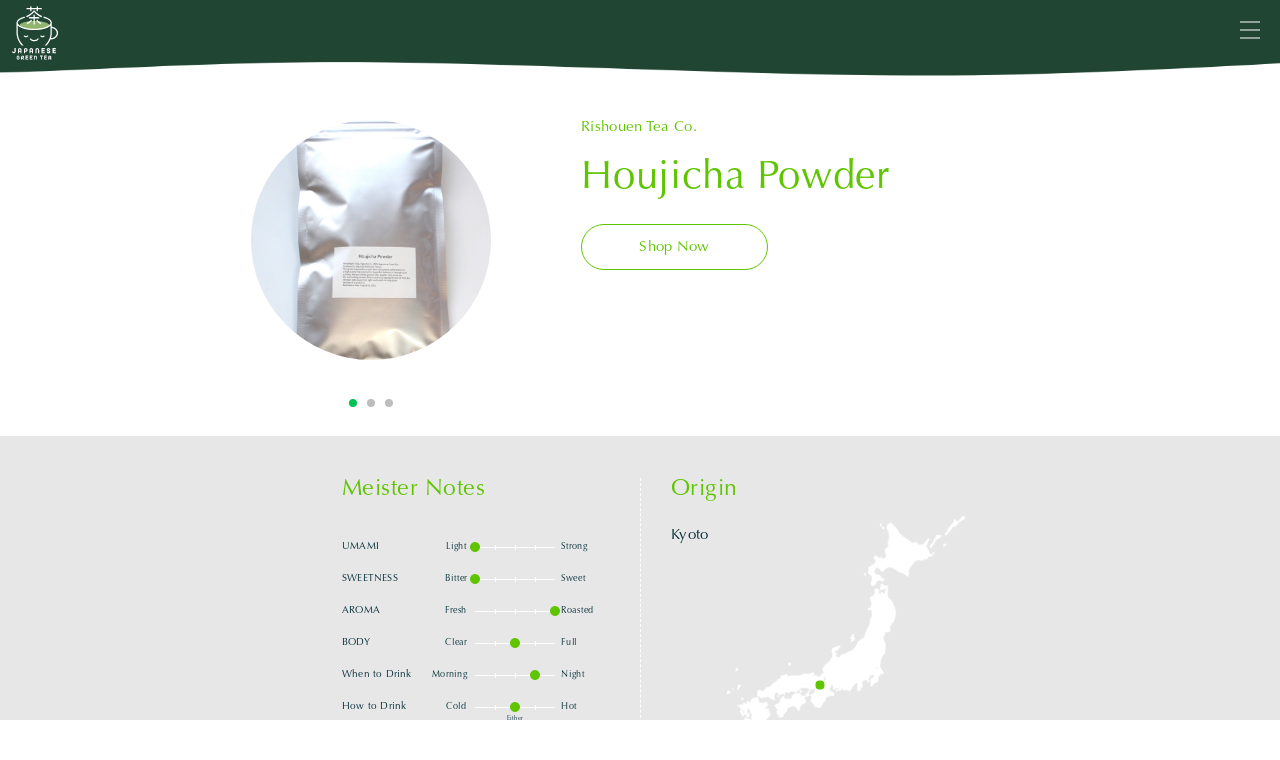

--- FILE ---
content_type: text/html
request_url: https://japan-food.jetro.go.jp/greentea/item/houjicha-powder-2/index.html
body_size: 8771
content:
<!DOCTYPE html>
<html xmlns="http://www.w3.org/1999/xhtml" xmlns:og="http://ogp.me/ns#" xmlns:fb="http://www.facebook.com/2008/fbml" temp="single-item">

<head>
  <!-- Google Tag Manager -->
  <script>
    (function(w, d, s, l, i) {
      w[l] = w[l] || [];
      w[l].push({
        'gtm.start': new Date().getTime(),
        event: 'gtm.js'
      });
      var f = d.getElementsByTagName(s)[0],
        j = d.createElement(s),
        dl = l != 'dataLayer' ? '&l=' + l : '';
      j.async = true;
      j.src =
        'https://www.googletagmanager.com/gtm.js?id=' + i + dl;
      f.parentNode.insertBefore(j, f);
    })(window, document, 'script', 'dataLayer', 'GTM-MWFC62J');
  </script>
  <!-- End Google Tag Manager -->
  <!-- Global site tag (gtag.js) - Google Analytics -->
  <script async src="https://www.googletagmanager.com/gtag/js?id=UA-174257625-1"></script>
  <script>
    window.dataLayer = window.dataLayer || [];

    function gtag() {
      window.dataLayer.push(arguments);
    }
    gtag('js', new Date());
    gtag('config', 'UA-174257625-1', {
      'send_page_view': false
    });
  </script>



  
  <meta http-equiv="Content-Type" content="text/html; charset=UTF-8">
  <meta http-equiv="Content-Language" content="ja">
  <meta name="robots" content="all">
  <meta name="viewport" content="width=device-width">

  <title>The GREEN TEA Room / Find Your Matcha Moment : Houjicha Powder</title>

  <meta name="keywords" content="Japanese Green Tea, JFOODO, Green tea, Matcha, Gyokuro, Sencha, Hojicha, Genmaicha">
  <meta name="description" content="The GREEN TEA Room is an emotional oasis to help you reconnect with yourself and the world around you. Through hand-crafted Japanese green tea, The GREEN TEA Room will guide you to achieve those short but precious moments the modern human needs to get through each day.">
  <meta http-equiv="Content-Style-Type" content="text/css">
  <meta http-equiv="Content-Script-Type" content="text/javascript">
  <meta http-equiv="imagetoolbar" content="no">
  <link rel="shortcut icon" href="./../../wp-content/themes/gt2023/img/fav.png" type="image/x-icon">
  <link rel="apple-touch-icon">

  <meta property="og:type" content="website">
  <meta property="og:url" content="https://greentea-jfoodo.jetro.go.jp/item/houjicha-powder-2/">
  <meta property="og:title" content="The GREEN TEA Room / Find Your Matcha Moment : Houjicha Powder">
  <meta property="og:description" content="The GREEN TEA Room is an emotional oasis to help you reconnect with yourself and the world around you. Through hand-crafted Japanese green tea, The GREEN TEA Room will guide you to achieve those short but precious moments the modern human needs to get through each day.">
  <meta property="og:image" content="https://greentea-jfoodo.jetro.go.jp/wp-content/uploads/2023/10/630a73564912b5080d7ffbb3f9e04c38.jpg">
  <meta name="twitter:card" content="summary_large_image">
  <meta name="twitter:url" content="https://greentea-jfoodo.jetro.go.jp/item/houjicha-powder-2/">
  <meta name="twitter:title" content="The GREEN TEA Room / Find Your Matcha Moment : Houjicha Powder">
  <meta name="twitter:description" content="The GREEN TEA Room is an emotional oasis to help you reconnect with yourself and the world around you. Through hand-crafted Japanese green tea, The GREEN TEA Room will guide you to achieve those short but precious moments the modern human needs to get through each day.">
  <meta name="twitter:image:src" content="https://greentea-jfoodo.jetro.go.jp/wp-content/uploads/2023/10/630a73564912b5080d7ffbb3f9e04c38.jpg">

  <link rel="stylesheet" type="text/css" href="https://cdn.jsdelivr.net/npm/slick-carousel@1.8.1/slick/slick.css">
  <link rel="stylesheet" type="text/css" href="https://cdn.jsdelivr.net/npm/slick-carousel@1.8.1/slick/slick-theme.css">
  <script src="https://kit.fontawesome.com/a5e40af64d.js" crossorigin="anonymous" defer></script>

  <meta name="robots" content="max-image-preview:large">
<style id="safe-svg-svg-icon-style-inline-css" type="text/css">.safe-svg-cover{text-align:center}.safe-svg-cover .safe-svg-inside{display:inline-block;max-width:100%}.safe-svg-cover svg{height:100%;max-height:100%;max-width:100%;width:100%}</style>
<style id="global-styles-inline-css" type="text/css">body{--wp--preset--color--black: #000000;--wp--preset--color--cyan-bluish-gray: #abb8c3;--wp--preset--color--white: #ffffff;--wp--preset--color--pale-pink: #f78da7;--wp--preset--color--vivid-red: #cf2e2e;--wp--preset--color--luminous-vivid-orange: #ff6900;--wp--preset--color--luminous-vivid-amber: #fcb900;--wp--preset--color--light-green-cyan: #7bdcb5;--wp--preset--color--vivid-green-cyan: #00d084;--wp--preset--color--pale-cyan-blue: #8ed1fc;--wp--preset--color--vivid-cyan-blue: #0693e3;--wp--preset--color--vivid-purple: #9b51e0;--wp--preset--gradient--vivid-cyan-blue-to-vivid-purple: linear-gradient(135deg,rgba(6,147,227,1) 0%,rgb(155,81,224) 100%);--wp--preset--gradient--light-green-cyan-to-vivid-green-cyan: linear-gradient(135deg,rgb(122,220,180) 0%,rgb(0,208,130) 100%);--wp--preset--gradient--luminous-vivid-amber-to-luminous-vivid-orange: linear-gradient(135deg,rgba(252,185,0,1) 0%,rgba(255,105,0,1) 100%);--wp--preset--gradient--luminous-vivid-orange-to-vivid-red: linear-gradient(135deg,rgba(255,105,0,1) 0%,rgb(207,46,46) 100%);--wp--preset--gradient--very-light-gray-to-cyan-bluish-gray: linear-gradient(135deg,rgb(238,238,238) 0%,rgb(169,184,195) 100%);--wp--preset--gradient--cool-to-warm-spectrum: linear-gradient(135deg,rgb(74,234,220) 0%,rgb(151,120,209) 20%,rgb(207,42,186) 40%,rgb(238,44,130) 60%,rgb(251,105,98) 80%,rgb(254,248,76) 100%);--wp--preset--gradient--blush-light-purple: linear-gradient(135deg,rgb(255,206,236) 0%,rgb(152,150,240) 100%);--wp--preset--gradient--blush-bordeaux: linear-gradient(135deg,rgb(254,205,165) 0%,rgb(254,45,45) 50%,rgb(107,0,62) 100%);--wp--preset--gradient--luminous-dusk: linear-gradient(135deg,rgb(255,203,112) 0%,rgb(199,81,192) 50%,rgb(65,88,208) 100%);--wp--preset--gradient--pale-ocean: linear-gradient(135deg,rgb(255,245,203) 0%,rgb(182,227,212) 50%,rgb(51,167,181) 100%);--wp--preset--gradient--electric-grass: linear-gradient(135deg,rgb(202,248,128) 0%,rgb(113,206,126) 100%);--wp--preset--gradient--midnight: linear-gradient(135deg,rgb(2,3,129) 0%,rgb(40,116,252) 100%);--wp--preset--font-size--small: 13px;--wp--preset--font-size--medium: 20px;--wp--preset--font-size--large: 36px;--wp--preset--font-size--x-large: 42px;--wp--preset--spacing--20: 0.44rem;--wp--preset--spacing--30: 0.67rem;--wp--preset--spacing--40: 1rem;--wp--preset--spacing--50: 1.5rem;--wp--preset--spacing--60: 2.25rem;--wp--preset--spacing--70: 3.38rem;--wp--preset--spacing--80: 5.06rem;--wp--preset--shadow--natural: 6px 6px 9px rgba(0, 0, 0, 0.2);--wp--preset--shadow--deep: 12px 12px 50px rgba(0, 0, 0, 0.4);--wp--preset--shadow--sharp: 6px 6px 0px rgba(0, 0, 0, 0.2);--wp--preset--shadow--outlined: 6px 6px 0px -3px rgba(255, 255, 255, 1), 6px 6px rgba(0, 0, 0, 1);--wp--preset--shadow--crisp: 6px 6px 0px rgba(0, 0, 0, 1);}:where(.is-layout-flex){gap: 0.5em;}:where(.is-layout-grid){gap: 0.5em;}body .is-layout-flow > .alignleft{float: left;margin-inline-start: 0;margin-inline-end: 2em;}body .is-layout-flow > .alignright{float: right;margin-inline-start: 2em;margin-inline-end: 0;}body .is-layout-flow > .aligncenter{margin-left: auto !important;margin-right: auto !important;}body .is-layout-constrained > .alignleft{float: left;margin-inline-start: 0;margin-inline-end: 2em;}body .is-layout-constrained > .alignright{float: right;margin-inline-start: 2em;margin-inline-end: 0;}body .is-layout-constrained > .aligncenter{margin-left: auto !important;margin-right: auto !important;}body .is-layout-constrained > :where(:not(.alignleft):not(.alignright):not(.alignfull)){max-width: var(--wp--style--global--content-size);margin-left: auto !important;margin-right: auto !important;}body .is-layout-constrained > .alignwide{max-width: var(--wp--style--global--wide-size);}body .is-layout-flex{display: flex;}body .is-layout-flex{flex-wrap: wrap;align-items: center;}body .is-layout-flex > *{margin: 0;}body .is-layout-grid{display: grid;}body .is-layout-grid > *{margin: 0;}:where(.wp-block-columns.is-layout-flex){gap: 2em;}:where(.wp-block-columns.is-layout-grid){gap: 2em;}:where(.wp-block-post-template.is-layout-flex){gap: 1.25em;}:where(.wp-block-post-template.is-layout-grid){gap: 1.25em;}.has-black-color{color: var(--wp--preset--color--black) !important;}.has-cyan-bluish-gray-color{color: var(--wp--preset--color--cyan-bluish-gray) !important;}.has-white-color{color: var(--wp--preset--color--white) !important;}.has-pale-pink-color{color: var(--wp--preset--color--pale-pink) !important;}.has-vivid-red-color{color: var(--wp--preset--color--vivid-red) !important;}.has-luminous-vivid-orange-color{color: var(--wp--preset--color--luminous-vivid-orange) !important;}.has-luminous-vivid-amber-color{color: var(--wp--preset--color--luminous-vivid-amber) !important;}.has-light-green-cyan-color{color: var(--wp--preset--color--light-green-cyan) !important;}.has-vivid-green-cyan-color{color: var(--wp--preset--color--vivid-green-cyan) !important;}.has-pale-cyan-blue-color{color: var(--wp--preset--color--pale-cyan-blue) !important;}.has-vivid-cyan-blue-color{color: var(--wp--preset--color--vivid-cyan-blue) !important;}.has-vivid-purple-color{color: var(--wp--preset--color--vivid-purple) !important;}.has-black-background-color{background-color: var(--wp--preset--color--black) !important;}.has-cyan-bluish-gray-background-color{background-color: var(--wp--preset--color--cyan-bluish-gray) !important;}.has-white-background-color{background-color: var(--wp--preset--color--white) !important;}.has-pale-pink-background-color{background-color: var(--wp--preset--color--pale-pink) !important;}.has-vivid-red-background-color{background-color: var(--wp--preset--color--vivid-red) !important;}.has-luminous-vivid-orange-background-color{background-color: var(--wp--preset--color--luminous-vivid-orange) !important;}.has-luminous-vivid-amber-background-color{background-color: var(--wp--preset--color--luminous-vivid-amber) !important;}.has-light-green-cyan-background-color{background-color: var(--wp--preset--color--light-green-cyan) !important;}.has-vivid-green-cyan-background-color{background-color: var(--wp--preset--color--vivid-green-cyan) !important;}.has-pale-cyan-blue-background-color{background-color: var(--wp--preset--color--pale-cyan-blue) !important;}.has-vivid-cyan-blue-background-color{background-color: var(--wp--preset--color--vivid-cyan-blue) !important;}.has-vivid-purple-background-color{background-color: var(--wp--preset--color--vivid-purple) !important;}.has-black-border-color{border-color: var(--wp--preset--color--black) !important;}.has-cyan-bluish-gray-border-color{border-color: var(--wp--preset--color--cyan-bluish-gray) !important;}.has-white-border-color{border-color: var(--wp--preset--color--white) !important;}.has-pale-pink-border-color{border-color: var(--wp--preset--color--pale-pink) !important;}.has-vivid-red-border-color{border-color: var(--wp--preset--color--vivid-red) !important;}.has-luminous-vivid-orange-border-color{border-color: var(--wp--preset--color--luminous-vivid-orange) !important;}.has-luminous-vivid-amber-border-color{border-color: var(--wp--preset--color--luminous-vivid-amber) !important;}.has-light-green-cyan-border-color{border-color: var(--wp--preset--color--light-green-cyan) !important;}.has-vivid-green-cyan-border-color{border-color: var(--wp--preset--color--vivid-green-cyan) !important;}.has-pale-cyan-blue-border-color{border-color: var(--wp--preset--color--pale-cyan-blue) !important;}.has-vivid-cyan-blue-border-color{border-color: var(--wp--preset--color--vivid-cyan-blue) !important;}.has-vivid-purple-border-color{border-color: var(--wp--preset--color--vivid-purple) !important;}.has-vivid-cyan-blue-to-vivid-purple-gradient-background{background: var(--wp--preset--gradient--vivid-cyan-blue-to-vivid-purple) !important;}.has-light-green-cyan-to-vivid-green-cyan-gradient-background{background: var(--wp--preset--gradient--light-green-cyan-to-vivid-green-cyan) !important;}.has-luminous-vivid-amber-to-luminous-vivid-orange-gradient-background{background: var(--wp--preset--gradient--luminous-vivid-amber-to-luminous-vivid-orange) !important;}.has-luminous-vivid-orange-to-vivid-red-gradient-background{background: var(--wp--preset--gradient--luminous-vivid-orange-to-vivid-red) !important;}.has-very-light-gray-to-cyan-bluish-gray-gradient-background{background: var(--wp--preset--gradient--very-light-gray-to-cyan-bluish-gray) !important;}.has-cool-to-warm-spectrum-gradient-background{background: var(--wp--preset--gradient--cool-to-warm-spectrum) !important;}.has-blush-light-purple-gradient-background{background: var(--wp--preset--gradient--blush-light-purple) !important;}.has-blush-bordeaux-gradient-background{background: var(--wp--preset--gradient--blush-bordeaux) !important;}.has-luminous-dusk-gradient-background{background: var(--wp--preset--gradient--luminous-dusk) !important;}.has-pale-ocean-gradient-background{background: var(--wp--preset--gradient--pale-ocean) !important;}.has-electric-grass-gradient-background{background: var(--wp--preset--gradient--electric-grass) !important;}.has-midnight-gradient-background{background: var(--wp--preset--gradient--midnight) !important;}.has-small-font-size{font-size: var(--wp--preset--font-size--small) !important;}.has-medium-font-size{font-size: var(--wp--preset--font-size--medium) !important;}.has-large-font-size{font-size: var(--wp--preset--font-size--large) !important;}.has-x-large-font-size{font-size: var(--wp--preset--font-size--x-large) !important;}
.wp-block-navigation a:where(:not(.wp-element-button)){color: inherit;}
:where(.wp-block-post-template.is-layout-flex){gap: 1.25em;}:where(.wp-block-post-template.is-layout-grid){gap: 1.25em;}
:where(.wp-block-columns.is-layout-flex){gap: 2em;}:where(.wp-block-columns.is-layout-grid){gap: 2em;}
.wp-block-pullquote{font-size: 1.5em;line-height: 1.6;}</style>
<link rel="https://api.w.org/" href="./../../wp-json/index.html">
<link rel="alternate" type="application/json" href="./../../wp-json/wp/v2/item/1667/index.html">
<link rel="EditURI" type="application/rsd+xml" title="RSD" href="./../../xmlrpc.php?rsd">
<link rel="canonical" href="./index.html">
<link rel="shortlink" href="./../../index.html?p=1667">
<link rel="alternate" type="application/json+oembed" href="./../../wp-json/oembed/1.0/embed/index.html?url=http%3A%2F%2F%2Fitem%2Fhoujicha-powder-2%2F">
<link rel="alternate" type="text/xml+oembed" href="./../../wp-json/oembed/1.0/embed/index.html?url=http%3A%2F%2F%2Fitem%2Fhoujicha-powder-2%2F&#038;format=xml">
  <script type="text/javascript">
    var tdu = "./wp-content/themes/gt2023";
  </script>
  <link name="tdu" href="./../../wp-content/themes/gt2023/index.html">

  <script src="https://cdnjs.cloudflare.com/ajax/libs/gsap/3.9.1/gsap.min.js"></script>
  

  <script src="https://code.jquery.com/jquery-3.6.0.min.js" integrity="sha256-/xUj+3OJU5yExlq6GSYGSHk7tPXikynS7ogEvDej/m4=" crossorigin="anonymous"></script>
  <script src="https://cdnjs.cloudflare.com/ajax/libs/jquery-cookie/1.4.1/jquery.cookie.min.js" integrity="sha512-3j3VU6WC5rPQB4Ld1jnLV7Kd5xr+cq9avvhwqzbH/taCRNURoeEpoPBK9pDyeukwSxwRPJ8fDgvYXd6SkaZ2TA==" crossorigin="anonymous" referrerpolicy="no-referrer"></script>
  <script type="text/javascript" src="https://cdn.jsdelivr.net/npm/slick-carousel@1.8.1/slick/slick.min.js"></script>
  <script src="https://code.jquery.com/ui/1.12.1/jquery-ui.min.js" integrity="sha256-VazP97ZCwtekAsvgPBSUwPFKdrwD3unUfSGVYrahUqU=" crossorigin="anonymous"></script>
  <script type="text/javascript" src="./../../wp-content/themes/gt2023/js/transit.js"></script>
  <script type="text/javascript" src="./../../wp-content/themes/gt2023/js/jquery.mCustomScrollbar.js"></script>
  <script type="text/javascript" src="./../../wp-content/themes/gt2023/js/desvg.js"></script>
  <script type="text/javascript" src="./../../wp-content/themes/gt2023/js/gt23.js?sdsx=adx"></script>

  <link rel="stylesheet" href="./../../wp-content/themes/gt2023/fonts/mindstay-regular.css" type="text/css" charset="utf-8">


  <link rel="stylesheet" href="./../../wp-content/themes/gt2023/css/jquery.mCustomScrollbar.css" type="text/css">
  <link rel="stylesheet" href="./../../wp-content/themes/gt2023/css/gt23.css?xsc=sd" type="text/css">


</head>

<body sort__popd="0" class="">
  
  <div class="vodal only_loaded" vodal_as="y">
  <div class="vodal__bg vodal_off fit">
  </div>

  <div class="vodal__close vodal_off hov__sc" sortpop="0"></div>

  <div class="vodal__area">
    <div class="vodal_off fit">
    </div>




    <div class="vodal-video-wrapper">
      <div class="vodal-video-container">
        <iframe class="vodal-iframe" frameborder="0" allowfullscreen></iframe>
      </div>

      <div class="vodal-video-text">
        <div class="vodal-vtitle">Kagoshima Seicha</div>
        <div class="vodal-vtext">Kagoshima Seicha Co., Ltd. is a long-established Japanese tea company with 130 years of experience in the tea business and retail sales. The headquarters are in Kagoshima City, Kagoshima,
          a prefecture famous for livestock products like Black Berkshire pork and black Japanese beef, and agricultural products like sweet potatoes. The company's philosophy is to "spread Japanese culture through Japanese tea” by providing a variety of products that will make customers say, "Kagoshima tea is delicious! I wonder where Kagoshima is?” Just like “Uji” is to green tea, Kagoshima Seicha continues to pursue its goal of making “Kagoshima” and “Kagoshima tea” synonymous with Japanese tea across the world. </div>
        <div class="vodal-vlink">
<a href="http://kagoshimaseicha.co.jp/en/" target="_blank">http://kagoshimaseicha.co.jp/en/</a>
          <a href="Instagram:@kagoshima_seicha" target="_blank">Instagram:@kagoshima_seicha</a>
          <a href="http://birouen.com/" target="_blank">http://birouen.com</a>
          <a target="_blank">Instagram:@greentea_birouen</a>
        </div>
      </div>

    </div>






  </div>

</div>


  
  <img src="./../../wp-content/uploads/2023/10/630a73564912b5080d7ffbb3f9e04c38.jpg" class="justload">

  <div class="xwrap">



    <div class="header">
  <a href="./../../index.html" class="header__logo hov__sc">
  <img src="./../../wp-content/uploads/2023/08/dd54f8c8e62f53b40a0b40fa175769d2.svg" class="fit">
</a>
<img src="./../../wp-content/uploads/2023/08/323181c9bece1c70578ba118af4f07ee.png" class="header__bg pc">
<img src="./../../wp-content/uploads/2023/08/7201ec20f458efd6eb2d5c327871a02c.png" class="header__bg sp">
</div>


<div class="menu__button hov__sc">
<div class="menu__button__line menu__button__1"></div>
<div class="menu__button__line menu__button__2"></div>
<div class="menu__button__line menu__button__3"></div>
</div>

<div class="menu only_loaded">
<div class="menu__clb fit">
</div>
<div class="menu__area">
<div class="menu__cont">
<img src="./../../wp-content/uploads/2023/08/5c2cb4547ae30960a5ac83b1c20ec988.svg" class="menu__logo">

<div class="menu__cont__in">

<a href="./../../index.html" class="menu__a__1 ani__up ons">Top</a><br class="sp">
<a href="./../../about/index.html" class="menu__a__1 ani__up ons menu__a__mpc">About</a><br class="no_footer__pc">
<a href="./../../products/index.html" class="menu__a__1 menu__a__1fl ani__up ons">Products</a>
<div class="menu__a__ac__button sp"></div>
<div class="menu__a__ac menu__a__ac__ocha">
    <a href="./../../ocha/matcha/index.html" class="menu__a__2 ani__up2 ons">MATCHA</a>
    <a href="./../../ocha/hojicha/index.html" class="menu__a__2 ani__up2 ons">HOJICHA</a>
    <a href="./../../ocha/gyokuro/index.html" class="menu__a__2 ani__up2 ons">GYOKURO</a>
    <a href="./../../ocha/genmaicha/index.html" class="menu__a__2 ani__up2 ons">GENMAICHA</a>
    <a href="./../../ocha/sencha/index.html" class="menu__a__2 ani__up2 ons">SENCHA</a>
    <a href="./../../ocha/other-ocha/index.html" class="menu__a__2 ani__up2 ons">OTHERS</a>
</div>
<br class="pc">

<a href="./../../journal/index.html" class="menu__a__1 ani__up ons">Artisans</a>
<div class="menu__a__ac__button sp"></div>
<div class="menu__a__ac">    <a href="./../../journal/index.html#all" class="menu__a__2 ani__up2 ons">All Artisans</a>
</div>

<a href="./../../experience/index.html" class="menu__a__1 menu__a__ex ani__up ons">Experience</a>
<div class="menu__a__ac__button sp none"></div>
<div class="menu__a__ac none">
    <a href="./../../experience/index.html#new" class="menu__a__2 ani__up2 ons">New Restaurant </a>
    <a href="./../../experience/index.html#all" class="menu__a__2 ani__up2 ons">All Restaurant </a>
</div>
<br class="pc no_footer__pc">


<a href="./../../program/index.html" class="menu__a__1 menu__a__1fl ani__up ons none">Business</a>
<br class="no_footer__pc">
<a href="./../../brands/index.html" class="menu__a__1 ani__up ons menu__a__mpcx menu__a__1fl">Brands</a><br class="sp">
<a href="./../../policy/index.html" class="menu__a__2 ani__up2 ons menu__a__mpc no_footer">PRIVACY POLICY</a>

</div>
</div>
<img src="./../../wp-content/uploads/2023/08/b72c6735f0e9b61c1b68333d6cf8d17b.png" class="menu__bottom pc">
<img src="./../../wp-content/uploads/2023/09/feb568738ed1d183aaa2db79cde8c152.svg" class="menu__bottom sp">
</div>
</div>            
    <div class="it3__head"></div>


    <style>[temp=single-item] .it_val__tate_3 {
        left: 75%;
      }</style>






    <div class="it_head ">


      <div class="it_head__in cf">


        <div class="it_head__th ith_slider">


          <div class="it_head__th__in">
            <div class="bg" style="background-image:url('./../../wp-content/uploads/2022/10/aafc911da11d0fc240ed052c479c4410.jpeg')">
            </div>
          </div>




                      
              <div class="it_head__th__in">
                <div class="bg" style="background-image:url('./../../wp-content/uploads/2022/10/578478227e6048657c6dd89a225eea51-1200x1017.jpg')">
                </div>
              </div>

                      


          <div class="it_head__th__in no__circle">
            <div class="bg" style="background-image:url('./../../wp-content/uploads/2022/10/b52f65daff6838adeae45e24b07e0023.png')">
            </div>
          </div>




        </div>

        <div class="it_head__th__nav">
        </div>


        <div class="it_head__info fc_other">


          <div class="it_head__info__c">Rishouen Tea Co.          </div>


          <div class="it_head__info__h">Houjicha Powder          </div>


          <div class="it_head__info__p none">About us:<br>
Rishouen Tea Co. was established in 1947 in Uji, the birthplace of Japanese tea by Giichirō Kagata. The family has roots in Uji from many generations prior, having at one time possessed lands dedicated to growing tea trees, and still maintains strong ties with many local tea farmers. Rishouen is now headed by, Koji Kagata. He has more than 30 years of experience in the tea business, having been trained in the Way of Tea by his father. His son, Naoki Kagata, is a tea master at Rishouen and will continue the family work after him. He is responsible for sourcing, blending and finishing tea leaves. His passion for Japanese Green tea and hard work contributed to winning 3rd place in the 63th National Tea Quality Judging Skills Competition held in 2016.<br>
<br>
Our Mission:<br>
We are always looking for new ways to present tea in an enjoyable and stimulating manner. We volunteer in local tea-related events in an effort to strengthen our community. Recently, we have focused our attention on bringing our teas, and the profound culture of Japanese tea, to the world. We look forward to helping you explore our various high quality teas. There is no doubt in our minds that we can fulfill the expectations of connoisseurs and amateurs alike when it comes to Japanese tea. Orders can be of any size, large or small.          </div>



                      <a href="http://www.rishouentea.com/en/houjicha/" target="_blank" class="it_head__b hoverslot bdc_other">
              <div class="hoverslot__cont">
                <div class="trc fc_other">
                  Shop Now</div>
              </div>
            </a>
          


        </div>


      </div>



    </div>



    <div class="it_val">

      <div class="it_val__in cf">


        <div class="it_val__ins it_val__ins_1">


          <div class="it_val__cont">

            <div class="it_val__cont__h fc_other">
              Meister Notes
            </div>


            <div class="it_val__mset__wrap ">

              
                <div class="it_val__mset cf it_val__mset_nm0">
                  <div class="it_val__mset_1"><span>UMAMI</span></div>
                  <div class="it_val__mset_2"><span>Light</span></div>
                  <div class="it_val__mset_3">


                    <div class="it_val__c bc_other" style="left:0%"></div>


                    

                    <div class="it_val__line"></div>
                    <div class="it_val__tate it_val__tate_1"></div>
                    <div class="it_val__tate it_val__tate_2"></div>
                    <div class="it_val__tate it_val__tate_3"></div>
                    <div class="it_val__tate it_val__tate_4"></div>
                  </div>
                  <div class="it_val__mset_4"><span>Strong</span></div>
                </div>

              
                <div class="it_val__mset cf it_val__mset_nm1">
                  <div class="it_val__mset_1"><span>SWEETNESS</span></div>
                  <div class="it_val__mset_2"><span>Bitter</span></div>
                  <div class="it_val__mset_3">


                    <div class="it_val__c bc_other" style="left:0%"></div>


                    

                    <div class="it_val__line"></div>
                    <div class="it_val__tate it_val__tate_1"></div>
                    <div class="it_val__tate it_val__tate_2"></div>
                    <div class="it_val__tate it_val__tate_3"></div>
                    <div class="it_val__tate it_val__tate_4"></div>
                  </div>
                  <div class="it_val__mset_4"><span>Sweet</span></div>
                </div>

              
                <div class="it_val__mset cf it_val__mset_nm2">
                  <div class="it_val__mset_1"><span>AROMA</span></div>
                  <div class="it_val__mset_2"><span>Fresh</span></div>
                  <div class="it_val__mset_3">


                    <div class="it_val__c bc_other" style="left:100%"></div>


                    

                    <div class="it_val__line"></div>
                    <div class="it_val__tate it_val__tate_1"></div>
                    <div class="it_val__tate it_val__tate_2"></div>
                    <div class="it_val__tate it_val__tate_3"></div>
                    <div class="it_val__tate it_val__tate_4"></div>
                  </div>
                  <div class="it_val__mset_4"><span>Roasted</span></div>
                </div>

              
                <div class="it_val__mset cf it_val__mset_nm3">
                  <div class="it_val__mset_1"><span>BODY</span></div>
                  <div class="it_val__mset_2"><span>Clear</span></div>
                  <div class="it_val__mset_3">


                    <div class="it_val__c bc_other" style="left:50%"></div>


                    

                    <div class="it_val__line"></div>
                    <div class="it_val__tate it_val__tate_1"></div>
                    <div class="it_val__tate it_val__tate_2"></div>
                    <div class="it_val__tate it_val__tate_3"></div>
                    <div class="it_val__tate it_val__tate_4"></div>
                  </div>
                  <div class="it_val__mset_4"><span>Full</span></div>
                </div>

              
                <div class="it_val__mset cf it_val__mset_nm4">
                  <div class="it_val__mset_1"><span>When to Drink</span></div>
                  <div class="it_val__mset_2"><span>Morning</span></div>
                  <div class="it_val__mset_3">


                    <div class="it_val__c bc_other" style="left:75%"></div>


                    

                    <div class="it_val__line"></div>
                    <div class="it_val__tate it_val__tate_1"></div>
                    <div class="it_val__tate it_val__tate_2"></div>
                    <div class="it_val__tate it_val__tate_3"></div>
                    <div class="it_val__tate it_val__tate_4"></div>
                  </div>
                  <div class="it_val__mset_4"><span>Night</span></div>
                </div>

              
                <div class="it_val__mset cf it_val__mset_nm5">
                  <div class="it_val__mset_1"><span>How to Drink</span></div>
                  <div class="it_val__mset_2"><span>Cold</span></div>
                  <div class="it_val__mset_3">


                    <div class="it_val__c bc_other" style="left:50%"></div>


                    

                    <div class="it_val__line"></div>
                    <div class="it_val__tate it_val__tate_1"></div>
                    <div class="it_val__tate it_val__tate_2"></div>
                    <div class="it_val__tate it_val__tate_3"></div>
                    <div class="it_val__tate it_val__tate_4"></div>
                  </div>
                  <div class="it_val__mset_4"><span>Hot</span></div>
                </div>

              
                <div class="it_val__mset cf it_val__mset_nm6">
                  <div class="it_val__mset_1"><span>Recommended<br>Temperature</span></div>
                  <div class="it_val__mset_2"><span>Low</span></div>
                  <div class="it_val__mset_3">


                    <div class="it_val__c bc_other" style="left:0%"></div>


                    

                    <div class="it_val__line"></div>
                    <div class="it_val__tate it_val__tate_1"></div>
                    <div class="it_val__tate it_val__tate_2"></div>
                    <div class="it_val__tate it_val__tate_3"></div>
                    <div class="it_val__tate it_val__tate_4"></div>
                  </div>
                  <div class="it_val__mset_4"><span>High</span></div>
                </div>

              
            </div>




          </div>

        </div>


        <div class="it_val__ins it_val__ins_2">


          <div class="it_val__cont">
            <div class="it_val__cont__h fc_other">
              Origin
            </div>

            <div class="it_val__map__name">Kyoto</div>

            <div class="it_val__map">



              <div class="it_val__map__dot bc_other" style="top:71%;left:39%;">
                <div class="it_val__map__origin">Origin</div>
              </div>


              <div class="bg" style="background-image:url('./../../wp-content/uploads/2022/10/d8c82c45949595792c42cb506e4b3f21.png')">
              </div>

            </div>



          </div>

        </div>


      </div>

    </div>


    <!--recommend-->
    <div class="rmd__area">

      <div class="rmd__head">Recommend</div>

      <div class="rmd__items">


                    




<a href="./index.html" class="ons ons__card card c_other hov__zoom" f_val="3" s_posttime="1665040486" f_teatype="others" f_howtod="normal" f_howtom="powder" f_meid="1850" f_name="Houjicha Powder">
			   <div class="card__scale">

  <div class="card__th">
<div class="card__th__in h_zoom bg hov__zoom__in" style="background-image:url('./../../wp-content/uploads/2022/10/aafc911da11d0fc240ed052c479c4410-448x600.jpeg')">
</div>
   </div>
  <div class="card__g"> Others </div>
  <div class="card__b"></div> 
  <div class="card__h"><div class="card__h__in"> Houjicha Powder </div></div>
  
  <div class="card__c"> Rishouen Tea Co. </div>
  </div>
  
	<div class="cm_item_t2n none">HoujichaPowder</div>
</a>                    




<a href="./../extra-houjicha/index.html" class="ons ons__card card c_hojicha hov__zoom" f_val="3" s_posttime="1665040351" f_teatype="hojicha" f_howtod="hot" f_howtom="leaf" f_meid="1850" f_name="Extra Houjicha">
			   <div class="card__scale">

  <div class="card__th">
<div class="card__th__in h_zoom bg hov__zoom__in" style="background-image:url('./../../wp-content/uploads/2022/10/eb9d4688d332176aa40c604a412f498a-600x576.jpg')">
</div>
   </div>
  <div class="card__g"> Hojicha </div>
  <div class="card__b"></div> 
  <div class="card__h"><div class="card__h__in"> Extra Houjicha </div></div>
  
  <div class="card__c"> Rishouen Tea Co. </div>
  </div>
  
	<div class="cm_item_t2n none">ExtraHoujicha</div>
</a>                    




<a href="./../organic-sencha-yabukita/index.html" class="ons ons__card card c_sencha hov__zoom" f_val="3" s_posttime="1665040234" f_teatype="sencha" f_howtod="hot" f_howtom="leaf" f_meid="1850" f_name="Organic Sencha Yabukita">
			   <div class="card__scale">

  <div class="card__th">
<div class="card__th__in h_zoom bg hov__zoom__in" style="background-image:url('./../../wp-content/uploads/2022/10/d6c14885fce5a5a7e9a3a0b462f5610d-390x600.jpeg')">
</div>
   </div>
  <div class="card__g"> Sencha </div>
  <div class="card__b"></div> 
  <div class="card__h"><div class="card__h__in"> Organic Sencha Yabukita </div></div>
  
  <div class="card__c"> Rishouen Tea Co. </div>
  </div>
  
	<div class="cm_item_t2n none">OrganicSenchaYabukita</div>
</a>                    




<a href="./../organic-sencha-saemidori/index.html" class="ons ons__card card c_sencha hov__zoom" f_val="3" s_posttime="1665040108" f_teatype="sencha" f_howtod="hot" f_howtom="leaf" f_meid="1850" f_name="Organic Sencha Saemidori">
			   <div class="card__scale">

  <div class="card__th">
<div class="card__th__in h_zoom bg hov__zoom__in" style="background-image:url('./../../wp-content/uploads/2022/10/66f6d8066b999f7ca2b2966eebc58f5e-482x600.jpeg')">
</div>
   </div>
  <div class="card__g"> Sencha </div>
  <div class="card__b"></div> 
  <div class="card__h"><div class="card__h__in"> Organic Sencha Saemidori </div></div>
  
  <div class="card__c"> Rishouen Tea Co. </div>
  </div>
  
	<div class="cm_item_t2n none">OrganicSenchaSaemidori</div>
</a>                    




<a href="./../organic-kabusecha-yabukita/index.html" class="ons ons__card card c_other hov__zoom" f_val="3" s_posttime="1665039992" f_teatype="others" f_howtod="hot" f_howtom="leaf" f_meid="1850" f_name="Organic Kabusecha Yabukita">
			   <div class="card__scale">

  <div class="card__th">
<div class="card__th__in h_zoom bg hov__zoom__in" style="background-image:url('./../../wp-content/uploads/2022/10/d6c14885fce5a5a7e9a3a0b462f5610d-390x600.jpeg')">
</div>
   </div>
  <div class="card__g"> Others </div>
  <div class="card__b"></div> 
  <div class="card__h"><div class="card__h__in"> Organic Kabusecha Yabukita </div></div>
  
  <div class="card__c"> Rishouen Tea Co. </div>
  </div>
  
	<div class="cm_item_t2n none">OrganicKabusechaYabukita</div>
</a>                    




<a href="./../organic-gyokuro-mizuumi/index.html" class="ons ons__card card c_gyokuro hov__zoom" f_val="3" s_posttime="1665039837" f_teatype="gyokuro" f_howtod="cold" f_howtom="leaf" f_meid="1850" f_name="Organic Gyokuro Mizuumi">
			   <div class="card__scale">

  <div class="card__th">
<div class="card__th__in h_zoom bg hov__zoom__in" style="background-image:url('./../../wp-content/uploads/2022/10/0741b0b3fc968ff94c0633b7f2499f31-578x600.jpeg')">
</div>
   </div>
  <div class="card__g"> Gyokuro </div>
  <div class="card__b"></div> 
  <div class="card__h"><div class="card__h__in"> Organic Gyokuro Mizuumi </div></div>
  
  <div class="card__c"> Rishouen Tea Co. </div>
  </div>
  
	<div class="cm_item_t2n none">OrganicGyokuroMizuumi</div>
</a>                    




<a href="./../organic-matcha-keiki/index.html" class="ons ons__card card c_matcha hov__zoom" f_val="3" s_posttime="1665039671" f_teatype="matcha" f_howtod="cold" f_howtom="powder" f_meid="1850" f_name="Organic Matcha Keiki">
			   <div class="card__scale">

  <div class="card__th">
<div class="card__th__in h_zoom bg hov__zoom__in" style="background-image:url('./../../wp-content/uploads/2022/10/6946dd2e6fe98d7bfd2a2c9c3da223e9-466x600.jpeg')">
</div>
   </div>
  <div class="card__g"> Matcha </div>
  <div class="card__b"></div> 
  <div class="card__h"><div class="card__h__in"> Organic Matcha Keiki </div></div>
  
  <div class="card__c"> Rishouen Tea Co. </div>
  </div>
  
	<div class="cm_item_t2n none">OrganicMatchaKeiki</div>
</a>                    




<a href="./../organic-matcha-kotobuki/index.html" class="ons ons__card card c_matcha hov__zoom" f_val="3" s_posttime="1665039486" f_teatype="matcha" f_howtod="hot" f_howtom="powder" f_meid="1850" f_name="Organic Matcha Kotobuki">
			   <div class="card__scale">

  <div class="card__th">
<div class="card__th__in h_zoom bg hov__zoom__in" style="background-image:url('./../../wp-content/uploads/2022/10/9ffc7f9a8f82a1f0d08690fa2f70ec0e.jpg')">
</div>
   </div>
  <div class="card__g"> Matcha </div>
  <div class="card__b"></div> 
  <div class="card__h"><div class="card__h__in"> Organic Matcha Kotobuki </div></div>
  
  <div class="card__c"> Rishouen Tea Co. </div>
  </div>
  
	<div class="cm_item_t2n none">OrganicMatchaKotobuki</div>
</a>                    




<a href="./../organic-matcha-monzen/index.html" class="ons ons__card card c_matcha hov__zoom" f_val="3" s_posttime="1665039266" f_teatype="matcha" f_howtod="hot" f_howtom="powder" f_meid="1850" f_name="Organic Matcha Monzen">
			   <div class="card__scale">

  <div class="card__th">
<div class="card__th__in h_zoom bg hov__zoom__in" style="background-image:url('./../../wp-content/uploads/2022/10/2d54ef52e6cab3adace3cc237b351a2b-600x552.jpeg')">
</div>
   </div>
  <div class="card__g"> Matcha </div>
  <div class="card__b"></div> 
  <div class="card__h"><div class="card__h__in"> Organic Matcha Monzen </div></div>
  
  <div class="card__c"> Rishouen Tea Co. </div>
  </div>
  
	<div class="cm_item_t2n none">OrganicMatchaMonzen</div>
</a>                    




<a href="./../organic-matcha-seian/index.html" class="ons ons__card card c_matcha hov__zoom" f_val="3" s_posttime="1665039064" f_teatype="matcha" f_howtod="hot" f_howtom="powder" f_meid="1850" f_name="Organic Matcha Seian">
			   <div class="card__scale">

  <div class="card__th">
<div class="card__th__in h_zoom bg hov__zoom__in" style="background-image:url('./../../wp-content/uploads/2022/10/1809d1242dc87a4ab1ebc4ce055eb227.jpg')">
</div>
   </div>
  <div class="card__g"> Matcha </div>
  <div class="card__b"></div> 
  <div class="card__h"><div class="card__h__in"> Organic Matcha Seian </div></div>
  
  <div class="card__c"> Rishouen Tea Co. </div>
  </div>
  
	<div class="cm_item_t2n none">OrganicMatchaSeian</div>
</a>        



      </div>
    </div>

    <!--/recommend-->

          <div class="it_me_photo">
        <div class="bg" style="background-image:url('./../../wp-content/uploads/2022/10/c6eea81cbfe0a77d581e5db312129e1a.jpeg')"></div>
      </div>
    


    <div class="it_me_cont bc_matcha">


      <div class="it_me_cont__th">
        <div class="bg" style="background-image:url('./../../wp-content/uploads/2022/10/b52f65daff6838adeae45e24b07e0023.png')">
        </div>
      </div>


              <img src="./../../wp-content/uploads/2022/10/c6eea81cbfe0a77d581e5db312129e1a.jpeg" class="it_me_cont__photo">
      




      <div class="it_me_cont__p">About us:<br>
Rishouen Tea Co. was established in 1947 in Uji, the birthplace of Japanese tea by Giichirō Kagata. The family has roots in Uji from many generations prior, having at one time possessed lands dedicated to growing tea trees, and still maintains strong ties with many local tea farmers. Rishouen is now headed by, Koji Kagata. He has more than 30 years of experience in the tea business, having been trained in the Way of Tea by his father. His son, Naoki Kagata, is a tea master at Rishouen and will continue the family work after him. He is responsible for sourcing, blending and finishing tea leaves. His passion for Japanese Green tea and hard work contributed to winning 3rd place in the 63th National Tea Quality Judging Skills Competition held in 2016.<br>
<br>
Our Mission:<br>
We are always looking for new ways to present tea in an enjoyable and stimulating manner. We volunteer in local tea-related events in an effort to strengthen our community. Recently, we have focused our attention on bringing our teas, and the profound culture of Japanese tea, to the world. We look forward to helping you explore our various high quality teas. There is no doubt in our minds that we can fulfill the expectations of connoisseurs and amateurs alike when it comes to Japanese tea. Orders can be of any size, large or small.      </div>



              <a href="http://www.rishouentea.com/en/" target="_blank" class="it_me_cont__b hoverslot ">
          <img src="./../../wp-content/uploads/2022/09/30062db5fb3a9fe4ef321ab8ec10652e.svg" class="">
          <div class="hoverslot__cont">
            <div class="trc">
              Official Page</div>
          </div>
        </a>
      


    </div>





  
  
  
  
  
  
  
  
  
  
  
  
  
  
  
  
  
      <div class="shn">

        <div blc="12" bid="12" class="block__box " style="color:#002c37">

          <div class="block__card para  para__not ">
            <div class="para__in">
              <div class="fit ">

                                  <div class="fit pc" style="background-image:url('./../../wp-content/uploads/2023/09/4883e8e188b1f307422e5499c7a86cf0-1200x501.jpg')"> </div>
                
                                  <video poster="./../../wp-content/uploads/2023/09/4883e8e188b1f307422e5499c7a86cf0-1200x501.jpg" class="pc block__box__vid fit  vid__once " src="./../../wp-content/uploads/2023/08/8613ee7428eb9af86fd573baac729ebf.mp4" muted playsinline></video>
                



                                  <div class="fit sp" style="background-image:url('./../../wp-content/uploads/2023/09/e10aac4533107e6efc50f9205c82347a-1200x738.jpg')"> </div>
                

                
                  <video poster="./../../wp-content/uploads/2023/09/e10aac4533107e6efc50f9205c82347a-1200x738.jpg" class="sp block__box__vid fit  vid__once " src="./../../wp-content/uploads/2023/08/cfb910132e610949f5e76e2ebced6685.mp4" muted playsinline></video>

                

              </div>
            </div>
            <div class="block__dark fit" style="opacity:0"></div>
            <div class="block__card__in ">
              <h3 class="block__card__h3 animate-letter ons onscreen">
<span style="transition-delay:0s">S</span><span style="transition-delay:0.05s">h</span><span style="transition-delay:0.1s">o</span><span style="transition-delay:0.15s">p</span><span style="transition-delay:0.2s">&nbsp;</span><span style="transition-delay:0.25s">N</span><span style="transition-delay:0.3s">o</span><span style="transition-delay:0.35s">w</span>
</h3>
              <div class="by__text">Buy Japanese Green Tea Online</div>
              <a href="https://www.amazon.com/stores/page/B9BE392C-8CC2-496B-AE14-422AA6719230?channel=PromoTop" class=" hov__sc shopnow amazon-top" target="_blank">
                BUY NOW
              </a>
            </div>
          </div>


        </div>



      </div>
    
  




<div class="footer ons">
<div class="footer__in">

<a href="./../../index.html" class="menu__a__1 ani__up ons">Top</a><br class="sp">
<a href="./../../about/index.html" class="menu__a__1 ani__up ons menu__a__mpc">About</a><br class="no_footer__pc">
<a href="./../../products/index.html" class="menu__a__1 menu__a__1fl ani__up ons">Products</a>
<div class="menu__a__ac__button sp"></div>
<div class="menu__a__ac menu__a__ac__ocha">
    <a href="./../../ocha/matcha/index.html" class="menu__a__2 ani__up2 ons">MATCHA</a>
    <a href="./../../ocha/hojicha/index.html" class="menu__a__2 ani__up2 ons">HOJICHA</a>
    <a href="./../../ocha/gyokuro/index.html" class="menu__a__2 ani__up2 ons">GYOKURO</a>
    <a href="./../../ocha/genmaicha/index.html" class="menu__a__2 ani__up2 ons">GENMAICHA</a>
    <a href="./../../ocha/sencha/index.html" class="menu__a__2 ani__up2 ons">SENCHA</a>
    <a href="./../../ocha/other-ocha/index.html" class="menu__a__2 ani__up2 ons">OTHERS</a>
</div>
<br class="pc">

<a href="./../../journal/index.html" class="menu__a__1 ani__up ons">Artisans</a>
<div class="menu__a__ac__button sp"></div>
<div class="menu__a__ac">    <a href="./../../journal/index.html#all" class="menu__a__2 ani__up2 ons">All Artisans</a>
</div>

<a href="./../../experience/index.html" class="menu__a__1 menu__a__ex ani__up ons">Experience</a>
<div class="menu__a__ac__button sp none"></div>
<div class="menu__a__ac none">
    <a href="./../../experience/index.html#new" class="menu__a__2 ani__up2 ons">New Restaurant </a>
    <a href="./../../experience/index.html#all" class="menu__a__2 ani__up2 ons">All Restaurant </a>
</div>
<br class="pc no_footer__pc">


<a href="./../../program/index.html" class="menu__a__1 menu__a__1fl ani__up ons none">Business</a>
<br class="no_footer__pc">
<a href="./../../brands/index.html" class="menu__a__1 ani__up ons menu__a__mpcx menu__a__1fl">Brands</a><br class="sp">
<a href="./../../policy/index.html" class="menu__a__2 ani__up2 ons menu__a__mpc no_footer">PRIVACY POLICY</a>
</div>
<div class="footer__share">SHARE ON</div>

<a href="http://www.facebook.com/sharer.php?u=https%3A%2F%2Fgreentea-jfoodo.jetro.go.jp%2F" target="_blank" class="footer__sns footer__sns__f hov__sc"><img src="./../../wp-content/uploads/2023/08/6017b550578e389f4d7170027f313b07.svg" class="fit"></a>
<a href="https://twitter.com/share?text=Find%20your%20TRUE%20with%20Japanese%20Green%20Tea.%20It%20makes%20you%20feel%20calm%20and%20focus%20on%20what%20is%20TRUE%20to%20yourself.%20https%3A%2F%2Fgreentea-jfoodo.jetro.go.jp%2F%20%23Japanesegreentea" target="_blank" class="footer__sns footer__sns__t hov__sc"><img src="./../../wp-content/uploads/2023/08/89bb97db2c85ec85855ee08022a1217c.svg" class="fit"></a>



<a href="./../../policy/index.html" class="footer__privacy">PRIVACY POLICY</a>

<div class="footer__copy">2023-2024  Japan External Trade Organization (JETRO).All Rights Reserved.</div>

</div>






</div>


 </body>
</html>

--- FILE ---
content_type: text/css
request_url: https://japan-food.jetro.go.jp/greentea/wp-content/themes/gt2023/fonts/mindstay-regular.css
body_size: 426
content:
/*
Font: 		Mindstay
Style: 		Regular
URL: 		https://youworkforthem.com/font/T20099/mindstay
Foundry: 	Letterhend Studio
Foundry: 	https://youworkforthem.com/designer/911/letterhend-studio
Copyright:	Copyright (c) 2023 by Letterhend Studio. All rights reserved.
Version: 	17
Created:	June 23, 2023
License: 	https://www.youworkforthem.com/font-license 
License: 	The WebFont(s) listed in this document must follow the YouWorkForThem
			WebFont license rules. All other parties are strictly restricted 
			from using the WebFonts(s) listed without a purchased license. 
			All details above must always remain unaltered and visible in your CSS.
*/

@font-face {
	font-family: 'Mindstay-Regular';
	src: url('./mindstay-regular.eot');
	src: url('./mindstay-regular.eot#iefix') format('embedded-opentype'),
             url('./mindstay-regular.woff2') format('woff2'),
	     url('./mindstay-regular.woff') format('woff'),
	     url('./mindstay-regular.ttf') format('truetype'),
	     url('./mindstay-regular.svg#youworkforthem') format('svg');
	font-weight: normal;
	font-style: normal;
}


--- FILE ---
content_type: text/css
request_url: https://japan-food.jetro.go.jp/greentea/wp-content/themes/gt2023/css/gt23.css?xsc=sd
body_size: 16375
content:
@charset "UTF-8";
/* 
html5doctor.com Reset Stylesheet
v1.6.1
Last Updated: 2010-09-17
Author: Richard Clark - http://richclarkdesign.com 
Twitter: @rich_clark
*/
html, body, div, span, object, iframe,
h1, h2, h3, h4, h5, h6, p, blockquote, pre,
abbr, address, cite, code,
del, dfn, em, img, ins, kbd, q, samp,
small, strong, sub, sup, var,
b, i,
dl, dt, dd, ol, ul, li,
fieldset, form, label, legend,
table, caption, tbody, tfoot, thead, tr, th, td,
article, aside, canvas, details, figcaption, figure,
footer, header, hgroup, menu, nav, section, summary,
time, mark, audio, video {
  margin: 0;
  padding: 0;
  border: 0;
  outline: 0;
  font-size: 100%;
  vertical-align: baseline;
  background: transparent;
}

body {
  line-height: 1;
}

article, aside, details, figcaption, figure,
footer, header, hgroup, menu, nav, section {
  display: block;
}

nav ul {
  list-style: none;
}

blockquote, q {
  quotes: none;
}

blockquote:before, blockquote:after,
q:before, q:after {
  content: "";
  content: none;
}

a {
  margin: 0;
  padding: 0;
  font-size: 100%;
  vertical-align: baseline;
  background: transparent;
}

/* change colours to suit your needs */
ins {
  background-color: #ff9;
  color: #000;
  text-decoration: none;
}

/* change colours to suit your needs */
mark {
  background-color: #ff9;
  color: #000;
  font-style: italic;
  font-weight: bold;
}

del {
  text-decoration: line-through;
}

abbr[title], dfn[title] {
  border-bottom: 1px dotted;
  cursor: help;
}

table {
  border-collapse: collapse;
  border-spacing: 0;
}

/* change border colour to suit your needs */
hr {
  display: block;
  height: 1px;
  border: 0;
  border-top: 1px solid #cccccc;
  margin: 1em 0;
  padding: 0;
}

input, select {
  vertical-align: middle;
}

body {
  font-weight: 500;
}

* {
  -webkit-text-size-adjust: 100%;
  -webkit-overflow-scrolling: touch;
  -webkit-box-sizing: border-box;
  -o-box-sizing: border-box;
  -ms-box-sizing: border-box;
  box-sizing: border-box;
}

/* For modern browsers */
.cf:before,
.cf:after {
  content: "";
  display: table;
}

.cf:after {
  clear: both;
}

/* For IE 6/7 (trigger hasLayout) */
.cf {
  zoom: 1;
}

.none {
  display: none !important;
}

.not {
  pointer-events: none !important;
}

body {
  font-smoothing: antialiased;
  -webkit-font-smoothing: antialiased;
}

a {
  text-decoration: none;
  color: inherit;
}

.justload {
  position: absolute;
  top: 0;
  left: 0;
  opacity: 0;
  width: 1px;
  height: 1px;
  pointer-events: none;
}

@media screen and (max-width: 768px) {
  .pc {
    display: none !important;
  }
}
@media screen and (min-width: 769px) {
  .sp {
    display: none !important;
  }
}
.trc {
  position: absolute;
  top: 50%;
  left: 50%;
  -webkit-transform-origin: center center;
          transform-origin: center center;
  -webkit-transform: translate(-50%, -50%);
          transform: translate(-50%, -50%);
}

.fit {
  position: absolute;
  top: 0;
  left: 0;
  width: 100%;
  height: 100%;
  display: block;
  background-size: cover;
  background-position: center center;
}

.w640 {
  width: 640rem;
  margin: 0 auto;
}
@media screen and (max-width: 768px) {
  .w640 {
    width: 310rem;
  }
}

.def__p {
  line-height: 150%;
  font-size: max(12rem, 12px);
  font-size: 12rem;
}
@media screen and (max-width: 768px) {
  .def__p {
    font-size: 16rem;
    line-height: 24rem;
  }
}

.ons__up {
  -webkit-transform: translate(0, 30px);
          transform: translate(0, 30px);
  opacity: 0;
}

.onscreen .ons__up,
.onscreen.ons__up {
  -webkit-transition: all 1500ms cubic-bezier(0.265, 0.045, 0.185, 0.94);
  transition: all 1500ms cubic-bezier(0.265, 0.045, 0.185, 0.94); /* custom */
  -webkit-transform: translate(0, 0px);
          transform: translate(0, 0px);
  opacity: 1;
}

.ons__role {
  -webkit-transform: translate(0, 30px) rotateY(90deg) rotateZ(20deg);
          transform: translate(0, 30px) rotateY(90deg) rotateZ(20deg);
  opacity: 0;
  -webkit-transform-origin: 80% 80%;
          transform-origin: 80% 80%;
}

.onscreen .ons__role,
.onscreen.ons__role {
  -webkit-transition: all 1500ms cubic-bezier(0.265, 0.045, 0.185, 0.94);
  transition: all 1500ms cubic-bezier(0.265, 0.045, 0.185, 0.94); /* custom */
  -webkit-transform: translate(0, 0px) rotateY(0deg);
          transform: translate(0, 0px) rotateY(0deg);
  opacity: 1;
}

.bodybg {
  pointer-events: none;
  z-index: 100000;
  width: 100%;
  height: auto;
  display: block;
  position: absolute;
  top: 0;
  left: 0;
  opacity: 0.5;
}

.hov__sc {
  -webkit-transform-origin: center center;
          transform-origin: center center;
  -webkit-transition: all 400ms cubic-bezier(0.265, 0.045, 0.185, 0.94);
  transition: all 400ms cubic-bezier(0.265, 0.045, 0.185, 0.94); /* custom */
}
@media (hover: hover) and (pointer: fine) {
  .hov__sc:hover {
    opacity: 0.6;
    -webkit-transform: scale(1.1, 1.1);
            transform: scale(1.1, 1.1);
  }
}
@media (-ms-high-contrast: none), (-ms-high-contrast: active) {
  .hov__sc:hover {
    opacity: 0.6;
    -webkit-transform: scale(1.1, 1.1);
            transform: scale(1.1, 1.1);
  }
}

.hov__sc2 {
  -webkit-transform-origin: center center;
          transform-origin: center center;
  -webkit-transition: all 400ms cubic-bezier(0.265, 0.045, 0.185, 0.94);
  transition: all 400ms cubic-bezier(0.265, 0.045, 0.185, 0.94); /* custom */
}
@media (hover: hover) and (pointer: fine) {
  .hov__sc2:hover {
    opacity: 0.9;
    -webkit-transform: scale(1.03, 1.03);
            transform: scale(1.03, 1.03);
  }
}
@media (-ms-high-contrast: none), (-ms-high-contrast: active) {
  .hov__sc2:hover {
    opacity: 0.9;
    -webkit-transform: scale(1.03, 1.03);
            transform: scale(1.03, 1.03);
  }
}

.hov__slide {
  -webkit-transition: all 400ms cubic-bezier(0.265, 0.045, 0.185, 0.94);
  transition: all 400ms cubic-bezier(0.265, 0.045, 0.185, 0.94); /* custom */
}
@media (hover: hover) and (pointer: fine) {
  .hov__slide:hover {
    -webkit-transform: translate(20%, 0);
            transform: translate(20%, 0);
  }
}
@media (-ms-high-contrast: none), (-ms-high-contrast: active) {
  .hov__slide:hover {
    -webkit-transform: translate(20%, 0);
            transform: translate(20%, 0);
  }
}

@media (hover: hover) and (pointer: fine) {
  a:hover .hov__slide {
    -webkit-transform: translate(20%, 0);
            transform: translate(20%, 0);
  }
}
@media (-ms-high-contrast: none), (-ms-high-contrast: active) {
  a:hover .hov__slide {
    -webkit-transform: translate(20%, 0);
            transform: translate(20%, 0);
  }
}

.hov__slide2 {
  -webkit-transition: all 400ms cubic-bezier(0.265, 0.045, 0.185, 0.94);
  transition: all 400ms cubic-bezier(0.265, 0.045, 0.185, 0.94); /* custom */
}
@media (hover: hover) and (pointer: fine) {
  .hov__slide2:hover {
    -webkit-transform: translate(10rem, 0);
            transform: translate(10rem, 0);
  }
}
@media (-ms-high-contrast: none), (-ms-high-contrast: active) {
  .hov__slide2:hover {
    -webkit-transform: translate(10rem, 0);
            transform: translate(10rem, 0);
  }
}

@media (hover: hover) and (pointer: fine) {
  a:hover .hov__slide2 {
    -webkit-transform: translate(10rem, 0);
            transform: translate(10rem, 0);
  }
}
@media (-ms-high-contrast: none), (-ms-high-contrast: active) {
  a:hover .hov__slide2 {
    -webkit-transform: translate(10rem, 0);
            transform: translate(10rem, 0);
  }
}

@font-face {
  font-family: "Optima LT W04 Roman";
  src: url("./../fonts/5962254/cf5e912a-25b2-4f77-a4fc-d8ff36cf891d.woff2") format("woff2"), url("./../fonts/5962254/6c4db7fc-5154-4b66-8fd1-0978db11f68b.woff") format("woff");
}
html {
  font-size: 0.1vw;
}
@media screen and (max-width: 768px) {
  html {
    font-size: 0.2564102564vw;
  }
}

body {
  font-family: "Optima LT W04 Roman";
  color: #002c37;
}
body * {
  font-weight: 500;
  letter-spacing: 0.02em;
}
@media screen and (max-width: 768px) {
  body * {
    letter-spacing: 0;
  }
}

.mind {
  font-family: "Mindstay-Regular", Helvetica, Arial, Sans-Serif;
  -moz-font-feature-settings: "aalt=0,dlig=0,liga=0,salt=0,ss01=0,ss02=0,ss03=0";
}

/*para*/
.para {
  overflow: hidden;
}
.para__in {
  position: absolute;
  top: 50%;
  left: 0;
  width: 100%;
  height: 115%;
  background-size: cover;
  background-position: center center;
  -webkit-transform: translate(0, -50%);
          transform: translate(0, -50%);
}
.para__not .para__in {
  height: 100%;
}

body:not(.loaded) .animate-letter {
  opacity: 0;
}

.animate-letter span {
  display: inline-block;
  opacity: 0;
  -webkit-transform: translate3d(0.5em, 0, 0) rotate(10deg) rotateY(120deg) rotateX(-30deg) scale(1.1);
          transform: translate3d(0.5em, 0, 0) rotate(10deg) rotateY(120deg) rotateX(-30deg) scale(1.1);
}

body:not(.loaded) .animate-letter span {
  -webkit-transition-delay: 0 !important;
          transition-delay: 0 !important;
}

.loaded .animate-letter.onscreen span {
  opacity: 1;
  -webkit-transform: translateZ(0);
          transform: translateZ(0);
  -webkit-transition: opacity 1s, -webkit-transform 1s;
  transition: opacity 1s, -webkit-transform 1s;
  transition: transform 1s, opacity 1s;
  transition: transform 1s, opacity 1s, -webkit-transform 1s;
}

/*hov*/
.hov__zoom {
  overflow: hidden;
  -webkit-transform-origin: center center;
          transform-origin: center center;
}
.hov__zoom__in {
  -webkit-transition: all 800ms cubic-bezier(0.265, 0.045, 0.185, 0.94);
  transition: all 800ms cubic-bezier(0.265, 0.045, 0.185, 0.94); /* custom */
  -webkit-transform: scale(1.001);
          transform: scale(1.001);
}
@media (hover: hover) and (pointer: fine) {
  .hov__zoom:hover .hov__zoom__in {
    -webkit-transform: scale(1.04);
            transform: scale(1.04);
  }
}
@media (-ms-high-contrast: none), (-ms-high-contrast: active) {
  .hov__zoom:hover .hov__zoom__in {
    -webkit-transform: scale(1.04);
            transform: scale(1.04);
  }
}

/*footnav*/
.footnav {
  z-index: 20;
  margin-top: -35rem;
  margin-bottom: 30rem;
  display: -webkit-box;
  display: -ms-flexbox;
  display: flex;
  position: relative;
  -ms-flex-wrap: wrap;
      flex-wrap: wrap;
  /*  clip-path: url(#footmask-clip);*/
  -webkit-clip-path: url(#footmask-clip_2);
          clip-path: url(#footmask-clip_2);
}
@media screen and (max-width: 768px) {
  .footnav {
    -webkit-clip-path: url(#footmask-clip__sp_2);
            clip-path: url(#footmask-clip__sp_2);
  }
}
.footnav__a {
  background: #000;
  position: relative;
  width: 33.3333333333%;
  width: 25%;
  display: inline-block;
  height: 153rem;
  height: 187rem;
}
@media screen and (max-width: 768px) {
  .footnav__a {
    width: 50%;
    height: 138rem;
  }
  .footnav__a:nth-child(3) .footnav__a__text, .footnav__a:nth-child(4) .footnav__a__text {
    margin-top: -8rem;
  }
}
.footnav__a__in {
  opacity: 0.5;
  background-size: cover;
  background-position: center center;
}
@media (hover: hover) and (pointer: fine) {
  .footnav__a:hover .hov__zoom__in {
    opacity: 0.9;
  }
}
@media (-ms-high-contrast: none), (-ms-high-contrast: active) {
  .footnav__a:hover .hov__zoom__in {
    opacity: 0.9;
  }
}
.footnav__a__text {
  color: #fff;
  font-size: 30rem;
  line-height: 100%;
  position: absolute;
  top: 50%;
  left: 50%;
  -webkit-transform: translate(-50%, -50%);
          transform: translate(-50%, -50%);
}
@media screen and (max-width: 768px) {
  .footnav__a__text {
    font-size: 28rem;
    width: 100%;
    text-align: center;
  }
}

.xwrap {
  position: relative;
  z-index: 1;
  width: 100%;
  overflow: hidden;
}

body:not(.loaded) .only_loaded {
  display: none !important;
}

.hoverslot {
  overflow: hidden;
  position: relative;
  display: block;
}
.hoverslot__cont {
  -webkit-transition: all 600ms cubic-bezier(0.71, 0.065, 0.145, 0.995);
  transition: all 600ms cubic-bezier(0.71, 0.065, 0.145, 0.995);
  position: absolute;
  top: 0;
  left: 0;
  width: 100%;
  height: 100%;
}
.hoverslot__cont + .hoverslot__cont {
  top: 100%;
}
@media (hover: hover) and (pointer: fine) {
  .hoverslot:hover .hoverslot__cont {
    -webkit-transform: translate(0, -100%);
            transform: translate(0, -100%);
  }
}
@media (-ms-high-contrast: none), (-ms-high-contrast: active) {
  .hoverslot:hover .hoverslot__cont {
    -webkit-transform: translate(0, -100%);
            transform: translate(0, -100%);
  }
}

.header {
  overflow: hidden;
  position: fixed;
  top: 0;
  left: 0;
  width: 100%;
  z-index: 500;
  height: 77px;
}
.header__bg {
  width: 1000px;
  min-width: 100%;
  height: 77px;
  position: absolute;
  top: -2px;
  left: 0;
  -webkit-transform-origin: center top;
          transform-origin: center top;
  -webkit-transform: scale(1.01);
          transform: scale(1.01);
}
@media screen and (max-width: 768px) {
  .header__bg {
    width: 100%;
  }
}
.header__logo {
  position: absolute;
  display: block;
  width: 56px;
  height: 56px;
  top: 5px;
  left: 7px;
  z-index: 10;
}
@media screen and (max-width: 768px) {
  .header__logo {
    top: 7px;
    left: 6px;
  }
}

/*menu*/
.menu__button {
  position: fixed;
  top: 0px;
  right: 0px;
  height: 60px;
  width: 60px;
  cursor: pointer;
  z-index: 1000;
}
.menu__button__line {
  position: absolute;
  left: 50%;
  top: 50%;
  width: 20px;
  height: 1px;
  background: #fff;
  -webkit-transform: translate(-50%, -50%);
          transform: translate(-50%, -50%);
  -webkit-transition: all 500ms cubic-bezier(0.36, 0.005, 0.05, 0.98);
  transition: all 500ms cubic-bezier(0.36, 0.005, 0.05, 0.98);
}
.menu__button__1 {
  -webkit-transform: translate(-50%, -50%) translate(0, -8px);
          transform: translate(-50%, -50%) translate(0, -8px);
}
.menu__button__3 {
  -webkit-transform: translate(-50%, -50%) translate(0, 8px);
          transform: translate(-50%, -50%) translate(0, 8px);
}

.menu__open .menu__button__line {
  background: #214533;
}
.menu__open .menu__button__1, .menu__open .menu__button__2 {
  -webkit-transform: translate(-50%, -50%) rotate(45deg) scale(1.2, 1);
          transform: translate(-50%, -50%) rotate(45deg) scale(1.2, 1);
}
.menu__open .menu__button__3 {
  -webkit-transform: translate(-50%, -50%) rotate(-45deg) scale(1.2, 1);
          transform: translate(-50%, -50%) rotate(-45deg) scale(1.2, 1);
}
.menu__open .menu {
  pointer-events: auto;
  padding-bottom: 0vh;
  -webkit-transition: all 2000ms cubic-bezier(0.36, 0.005, 0.05, 0.98);
  transition: all 2000ms cubic-bezier(0.36, 0.005, 0.05, 0.98);
  opacity: 1;
}

.menu {
  -webkit-transition: all 1200ms cubic-bezier(0.36, 0.005, 0.05, 0.98);
  transition: all 1200ms cubic-bezier(0.36, 0.005, 0.05, 0.98);
  opacity: 0;
  pointer-events: none;
  position: fixed;
  top: 0;
  left: 0;
  width: 100%;
  height: 100%;
  overflow: auto;
  z-index: 800;
  background: rgba(0, 0, 0, 0.1);
  padding-bottom: 110vh;
}
.menu__area {
  padding-bottom: 100rem;
}
.menu__cont {
  width: 100%;
  background: #fff;
  position: relative;
  padding-bottom: 0rem;
  overflow: visible;
  z-index: 20;
}
@media screen and (max-width: 768px) {
  .menu__cont {
    padding-bottom: 122rem;
  }
}
.menu__cont__in {
  width: 900rem;
  margin: 0 auto;
  padding: 190rem 0 60rem 65rem;
}
@media screen and (max-width: 768px) {
  .menu__cont__in {
    width: 100%;
    padding: 125rem 0 35rem 62rem;
  }
}
.menu__bottom {
  width: 100%;
  height: auto;
  display: block;
  position: relative;
  top: -1px;
}
.menu__a__ac {
  display: inline-block;
}
@media screen and (max-width: 768px) {
  .menu__a__ac {
    display: block;
    margin-bottom: 9rem;
    margin-top: -9rem;
    max-height: 0;
    overflow: hidden;
    opacity: 0;
    -webkit-transition: all 500ms cubic-bezier(0.36, 0.005, 0.05, 0.98);
    transition: all 500ms cubic-bezier(0.36, 0.005, 0.05, 0.98);
  }
}
@media screen and (min-width: 769px) {
  .menu__a__ac {
    margin-left: 16rem;
  }
  .menu__a__ac + .menu__a__2, .menu__a__ac + .menu__a__1 {
    margin-left: 40rem;
  }
}
.menu__a__1 {
  font-size: 30rem;
  display: inline-block;
  vertical-align: top;
}
@media screen and (max-width: 768px) {
  .menu__a__1 {
    font-size: 26rem;
    margin-bottom: 22rem;
  }
}
@media screen and (min-width: 769px) {
  .menu__a__1 {
    margin-bottom: 27rem;
  }
  .menu__a__1 + .menu__a__2, .menu__a__1 + .menu__a__1 {
    margin-left: 40rem;
  }
}
.menu__a__2 {
  font-size: 14rem;
  display: inline-block;
  vertical-align: top;
}
@media screen and (max-width: 768px) {
  .menu__a__2 {
    width: 132rem;
    margin-bottom: 19rem;
  }
}
@media screen and (min-width: 769px) {
  .menu__a__2 {
    margin-top: 13rem;
  }
  .menu__a__2 + .menu__a__2 {
    margin-left: 21.8rem;
  }
}

@media screen and (max-width: 768px) {
  .menu__a__ac__ocha .menu__a__2 {
    width: 103rem;
  }
}
.menu__logo {
  position: absolute;
  width: 68rem;
  height: 79rem;
  bottom: -8rem;
  right: 40rem;
}
@media screen and (max-width: 768px) {
  .menu__logo {
    right: 38rem;
    bottom: -18rem;
    width: 85rem;
    height: 98rem;
  }
}

@media screen and (min-width: 769px) {
  .menu__a__mpc {
    margin-left: 40rem;
  }
}
.menu__open .menu__a__ac__button {
  opacity: 1;
  -webkit-transition: all 1200ms cubic-bezier(0.36, 0.005, 0.05, 0.98);
  transition: all 1200ms cubic-bezier(0.36, 0.005, 0.05, 0.98);
  -webkit-transition-delay: 0.5s;
          transition-delay: 0.5s;
}

.menu__a__ac__button {
  -webkit-transition: all 200ms cubic-bezier(0.36, 0.005, 0.05, 0.98);
  transition: all 200ms cubic-bezier(0.36, 0.005, 0.05, 0.98);
  -webkit-transition-delay: 0s;
          transition-delay: 0s;
  opacity: 0;
  display: inline-block;
  margin-left: 2rem;
  width: 26rem;
  height: 26rem;
  position: relative;
  cursor: pointer;
}
.menu__a__ac__button:before {
  -webkit-transition: all 300ms cubic-bezier(0.265, 0.045, 0.185, 0.94);
  transition: all 300ms cubic-bezier(0.265, 0.045, 0.185, 0.94); /* custom */
  display: block;
  content: "";
  border: solid 1px #002c36;
  border-width: 1px 1px 0 0;
  width: 10rem;
  height: 10rem;
  position: absolute;
  top: 50%;
  left: 50%;
  -webkit-transform: translate(-50%, -50%) rotate(135deg);
          transform: translate(-50%, -50%) rotate(135deg);
}
.menu__a__ac__button.menu__a__ac__open:before {
  -webkit-transform: translate(-50%, -20%) rotate(-45deg);
          transform: translate(-50%, -20%) rotate(-45deg);
}

.menu__a__ac__open + .menu__a__ac {
  -webkit-transition: all 1200ms cubic-bezier(0.36, 0.005, 0.05, 0.98);
  transition: all 1200ms cubic-bezier(0.36, 0.005, 0.05, 0.98);
  max-height: 200rem;
  opacity: 1;
}

/*ani__up*/
.menu__cont__in .ani__up {
  overflow: hidden;
}
.menu__cont__in .ani__up2 {
  overflow: hidden;
}
.menu__cont__in .ani__up__in {
  -webkit-transition: all 100ms cubic-bezier(0.265, 0.045, 0.185, 0.94);
  transition: all 100ms cubic-bezier(0.265, 0.045, 0.185, 0.94); /* custom */
  display: inline-block;
  -webkit-transform: translate(0, 200%);
          transform: translate(0, 200%);
}

.footer .ani__up {
  overflow: hidden;
}
.footer .ani__up2 {
  overflow: hidden;
}
.footer .ani__up__in {
  display: inline-block;
  -webkit-transition: all 800ms cubic-bezier(0.265, 0.045, 0.185, 0.94);
  transition: all 800ms cubic-bezier(0.265, 0.045, 0.185, 0.94); /* custom */
  -webkit-transform: translate(0, 200%);
          transform: translate(0, 200%);
}
.footer .onscreen .ani__up__in {
  -webkit-transform: translate(0, 0);
          transform: translate(0, 0);
  -webkit-transition: all 800ms cubic-bezier(0.265, 0.045, 0.185, 0.94) !important;
  transition: all 800ms cubic-bezier(0.265, 0.045, 0.185, 0.94) !important; /* custom */
}

.menu__open .ani__up__in {
  -webkit-transition: all 800ms cubic-bezier(0.265, 0.045, 0.185, 0.94);
  transition: all 800ms cubic-bezier(0.265, 0.045, 0.185, 0.94); /* custom */
  -webkit-transform: translate(0, 0);
          transform: translate(0, 0);
}

.menu__clb {
  cursor: pointer;
}

.footer {
  position: relative;
}
.footer__in {
  padding-left: 90rem;
  padding-top: 18rem;
  padding-bottom: 30rem;
}
@media screen and (max-width: 768px) {
  .footer__in {
    padding-top: 15rem;
    padding-left: 40rem;
    padding-bottom: 81rem;
  }
}
.footer .menu__a__ac__button {
  opacity: 1;
}
.footer .no_footer {
  display: none !important;
}
@media screen and (min-width: 769px) {
  .footer .no_footer__pc {
    display: none !important;
  }
  .footer .menu__a__1 {
    letter-spacing: 0;
    font-size: 18rem;
  }
  .footer .menu__a__2 {
    letter-spacing: 0;
    font-size: 10rem;
    margin-top: 7rem;
  }
  .footer .menu__a__1fl {
    margin-left: 34rem;
  }
  .footer .menu__a__mpc,
  .footer .menu__a__ac + .menu__a__1,
  .footer .menu__a__1 + .menu__a__1 {
    margin-left: 37rem;
  }
  .footer .menu__a__2 + .menu__a__2 {
    margin-left: 10.8rem;
  }
  .footer .menu__a__ex {
    margin-left: 28rem !important;
  }
}
.footer__copy {
  position: absolute;
  right: 15rem;
  bottom: 15rem;
  font-size: 10rem;
  -webkit-transform-origin: 100% 100%;
          transform-origin: 100% 100%;
  -webkit-transform: scale(0.7);
          transform: scale(0.7);
}
@media screen and (max-width: 768px) {
  .footer__copy {
    bottom: 10rem;
    width: 200%;
    font-size: 20rem;
    -webkit-transform: scale(0.45);
            transform: scale(0.45);
    -webkit-transform-origin: 0% 100%;
            transform-origin: 0% 100%;
    right: auto;
    left: 20rem;
  }
}
.footer__share {
  font-size: 20rem;
  -webkit-transform: scale(0.4);
          transform: scale(0.4);
  -webkit-transform-origin: 100% 100%;
          transform-origin: 100% 100%;
  position: absolute;
  bottom: 60rem;
  right: 124rem;
  z-index: 5;
}
@media screen and (max-width: 768px) {
  .footer__share {
    -webkit-transform: scale(1);
            transform: scale(1);
    font-size: 12rem;
    right: auto;
    left: 150rem;
    bottom: 40rem;
  }
}
.footer__privacy {
  font-size: 20rem;
  -webkit-transform: scale(0.4);
          transform: scale(0.4);
  -webkit-transform-origin: 100% 100%;
          transform-origin: 100% 100%;
  position: absolute;
  bottom: 15rem;
  right: 253rem;
  z-index: 5;
}
@media screen and (max-width: 768px) {
  .footer__privacy {
    -webkit-transform: scale(1);
            transform: scale(1);
    font-size: 12rem;
    right: auto;
    left: 20rem;
    bottom: 40rem;
  }
}

.footer__sns {
  position: absolute;
  bottom: 50rem;
  right: 10rem;
  width: 28rem;
  height: 28rem;
}
.footer__sns__f {
  right: 86rem;
}
.footer__sns__t {
  right: 55rem;
}
@media screen and (max-width: 768px) {
  .footer__sns {
    bottom: 30rem;
    width: 41rem;
    height: 41rem;
  }
  .footer__sns__f {
    right: 131rem;
  }
  .footer__sns__t {
    right: 80rem;
  }
}

.menu__a__1,
.menu__a__2 {
  position: relative;
}
.menu__a__1:after,
.menu__a__2:after {
  -webkit-transition: all 400ms cubic-bezier(0.36, 0.005, 0.05, 0.98);
  transition: all 400ms cubic-bezier(0.36, 0.005, 0.05, 0.98);
  position: absolute;
  bottom: 1rem;
  left: 0;
  width: 100%;
  height: 1rem;
  background: #002c37;
  content: "";
  display: block;
  -webkit-transform: translate(-120%, 0);
          transform: translate(-120%, 0);
}
@media (hover: hover) and (pointer: fine) {
  .menu__a__1:hover:after,
  .menu__a__2:hover:after {
    -webkit-transform: translate(0, 0);
            transform: translate(0, 0);
  }
}
@media (-ms-high-contrast: none), (-ms-high-contrast: active) {
  .menu__a__1:hover:after,
  .menu__a__2:hover:after {
    -webkit-transform: translate(0, 0);
            transform: translate(0, 0);
  }
}

.card {
  display: block;
  background: #cee;
  border-radius: 10rem;
  text-align: center;
  background-color: #fff;
  position: relative;
  width: 120rem;
  height: 210rem;
}
.card__th {
  position: absolute;
  top: 10rem;
  top: 14rem;
  left: 50%;
  -webkit-transform: translate(-50%, 0);
          transform: translate(-50%, 0);
  width: 160rem;
  height: 160rem;
  background: #fff;
  position: relative;
  overflow: hidden;
  border-radius: 5px;
  z-index: 2;
}
.card__th__in {
  background-position: center center;
  background-size: cover;
  background-repeat: no-repeat;
  position: absolute;
  top: 0;
  left: 0;
  width: 100%;
  height: 100%;
}
.card__b {
  position: absolute;
  bottom: 200rem;
  left: 50%;
  -webkit-transform: translate(-50%, 0);
          transform: translate(-50%, 0);
  width: 120rem;
  height: 6rem;
}
.card__g {
  width: 100%;
  position: absolute;
  bottom: 213rem;
  font-size: 20rem;
  text-transform: uppercase;
}
.card__h {
  width: 100%;
  position: absolute;
  bottom: 60rem;
  height: 140rem;
  font-size: 20rem;
}
.card__h__in {
  padding: 0 5rem;
  width: 100%;
  text-align: center;
  position: absolute;
  top: 50%;
  left: 0;
  -webkit-transform: translate(0, -50%);
          transform: translate(0, -50%);
  line-height: 22rem;
  font-size: 20rem;
}
.card__c {
  line-height: 22rem;
  font-size: 20rem;
  text-align: center;
  padding: 0 5rem 14rem;
  width: 100%;
  position: absolute;
  left: 0;
  bottom: 0rem;
}

@media screen and (max-width: 768px) {
  .card_slider {
    margin-left: 40rem;
  }
}
.card_slider .slick-list {
  overflow: visible;
}
.card_slider .card {
  margin: 0 5rem;
  color: #222222;
}
.card_slider__bottom {
  width: 800px;
  max-width: 100%;
  max-width: calc(100% - 66px);
  margin: 0 auto;
  position: relative;
  height: 100px;
}
@media screen and (max-width: 768px) {
  .card_slider__bottom {
    height: 96px;
  }
}

.card_slider_g .card {
  background: rgb(229, 229, 229) !important;
  color: #000 !important;
}

.card.c_matcha .card__g {
  color: #0a5046 !important;
}
.card.c_matcha .card__b {
  background-color: #0a5046 !important;
}
.card.c_gyokuro .card__g {
  color: #108152 !important;
}
.card.c_gyokuro .card__b {
  background-color: #108152 !important;
}
.card.c_sencha .card__g {
  color: #308c18 !important;
}
.card.c_sencha .card__b {
  background-color: #308c18 !important;
}
.card.c_hojicha .card__g {
  color: #800a00 !important;
}
.card.c_hojicha .card__b {
  background-color: #800a00 !important;
}
.card.c_genmaicha .card__g {
  color: #806e01 !important;
}
.card.c_genmaicha .card__b {
  background-color: #806e01 !important;
}
.card.c_other .card__g {
  color: #5f8000 !important;
}
.card.c_other .card__b {
  background-color: #5f8000 !important;
}

.card_slider {
  display: block;
}

.card_slider__foot {
  padding-top: 26rem;
  text-align: right;
}
.card_slider__foot a {
  font-size: 18rem;
  color: #fff;
}
.card_slider__foot img {
  width: 20rem;
  height: 20rem;
  display: inline-block;
  position: relative;
  top: 3rem;
  margin-left: 9rem;
}
@media screen and (max-width: 768px) {
  .card_slider__foot {
    padding-top: 31rem;
    padding-right: 40rem;
  }
}

.card__scale {
  position: absolute;
  top: 0;
  left: 0;
  width: 200%;
  height: 200%;
  height: 230%;
  -webkit-transform-origin: 0 0;
          transform-origin: 0 0;
  -webkit-transform: scale(0.5);
          transform: scale(0.5);
}

@media screen and (max-width: 768px) {
  .prd__new .card {
    width: 180rem;
    height: 188rem;
  }
  .prd__new .card__th {
    top: 16rem;
  }
  .prd__new .card__h {
    height: 90rem;
  }
  .prd__new .card__b {
    bottom: 147rem;
  }
  .prd__new .card__g {
    bottom: 158rem;
  }
}
.ons__card {
  opacity: 0;
  -webkit-transform: translate(0, 30px) rotateY(180deg) rotateZ(5deg);
          transform: translate(0, 30px) rotateY(180deg) rotateZ(5deg);
}
.ons__card.onscreen {
  -webkit-transition: all 1500ms cubic-bezier(0.19, 1, 0.22, 1);
  transition: all 1500ms cubic-bezier(0.19, 1, 0.22, 1); /* easeOutExpo */
  opacity: 1;
  -webkit-transform: none;
          transform: none;
}
@media (hover: hover) and (pointer: fine) {
  .ons__card.onscreen:hover {
    -webkit-transform: scale(0.95, 0.95);
            transform: scale(0.95, 0.95);
  }
}
@media (-ms-high-contrast: none), (-ms-high-contrast: active) {
  .ons__card.onscreen:hover {
    -webkit-transform: scale(0.95, 0.95);
            transform: scale(0.95, 0.95);
  }
}

.sodal__bg {
  z-index: 1500;
  background: rgba(0, 0, 0, 0.5);
  position: fixed;
  top: 0;
  left: 0;
  width: 100%;
  height: 100%;
  cursor: pointer;
  opacity: 0;
  pointer-events: none;
  -webkit-transition: all 500ms cubic-bezier(0.19, 1, 0.22, 1);
  transition: all 500ms cubic-bezier(0.19, 1, 0.22, 1); /* easeOutExpo */
}
.sodal__close {
  z-index: 50;
  cursor: pointer;
  position: absolute;
  width: 24rem;
  height: 24rem;
  top: 20rem;
  right: 20rem;
}
.sodal__close:before, .sodal__close:after {
  background-color: #204533;
  content: "";
  display: block;
  width: 100%;
  height: 1px;
  position: absolute;
  top: 50%;
  left: 50%;
  -webkit-transform: translate(-50%, -50%) rotate(45deg);
          transform: translate(-50%, -50%) rotate(45deg);
}
.sodal__close:before {
  -webkit-transform: translate(-50%, -50%) rotate(135deg);
          transform: translate(-50%, -50%) rotate(135deg);
}
.sodal__cont {
  -webkit-transition: all 500ms cubic-bezier(0.19, 1, 0.22, 1);
  transition: all 500ms cubic-bezier(0.19, 1, 0.22, 1); /* easeOutExpo */
  overflow: hidden;
  opacity: 0;
  pointer-events: none;
  height: 800rem;
  position: fixed;
  top: 50%;
  left: 50%;
  -webkit-transform: translate(-50%, -50%);
          transform: translate(-50%, -50%);
  z-index: 2000;
  background: #fff;
  width: 340rem;
  max-height: calc(100% - 200rem);
  border-radius: 10rem;
}
.sodal__cont__main {
  position: relative;
  height: 130%;
  z-index: 1;
  overflow: auto;
  padding-bottom: 200rem;
}
.sodal__cont__in {
  padding: 43rem 33rem;
}
.sodal__cont__h {
  padding-top: 23rem;
  font-size: 25rem;
  margin-bottom: 7rem;
}
.sodal__cont__p {
  height: 47rem;
  border-bottom: solid 1rem #ececec;
  font-size: 16rem;
  padding-top: 15rem;
  cursor: pointer;
}

.card__hide {
  display: none !important;
}

.c_select {
  color: #f00;
}

[sortpop_on="1"] [sortcont="1"],
[sortpop_on="2"] [sortcont="2"],
[sortpop_on="3"] [sortcont="3"],
[sortpop_on="1"] .sodal__bg,
[sortpop_on="2"] .sodal__bg,
[sortpop_on="3"] .sodal__bg {
  opacity: 1;
  pointer-events: auto;
}

.sodal__nav {
  z-index: 20;
  position: absolute;
  right: 0rem;
  width: 30rem;
  top: 50%;
  text-align: center;
  -webkit-transform: translate(0, -50%);
          transform: translate(0, -50%);
}
.sodal__nav__box {
  width: 100%;
  cursor: pointer;
  font-size: 10rem;
  padding: 3rem 0;
}

.vodal {
  opacity: 0;
  pointer-events: none;
  position: fixed;
  top: 0;
  left: 0;
  width: 100%;
  height: 100%;
  z-index: 1500;
}
.vodal__bg {
  position: absolute;
  background: rgba(0, 0, 0, 0.8);
  top: 0;
  left: 0;
  width: 100%;
  height: 100%;
}
.vodal__close {
  z-index: 50;
  cursor: pointer;
  position: absolute;
  width: 60px;
  height: 60px;
  top: 0;
  right: 0;
}
.vodal__close:before, .vodal__close:after {
  background-color: #fff;
  content: "";
  display: block;
  width: 24px;
  height: 1px;
  position: absolute;
  top: 50%;
  left: 50%;
  -webkit-transform: translate(-50%, -50%) rotate(45deg);
          transform: translate(-50%, -50%) rotate(45deg);
}
.vodal__close:before {
  -webkit-transform: translate(-50%, -50%) rotate(135deg);
          transform: translate(-50%, -50%) rotate(135deg);
}
.vodal__area {
  position: absolute;
  top: 50%;
  left: 50%;
  -webkit-transform: translate(-50%, -50%);
          transform: translate(-50%, -50%);
  width: 90vw;
  height: 90vh;
}
@media screen and (max-width: 768px) {
  .vodal__area {
    width: 100%;
  }
}

.vodal-video-wrapper {
  display: -webkit-box;
  display: -ms-flexbox;
  display: flex;
  -webkit-box-align: center;
      -ms-flex-align: center;
          align-items: center;
  -webkit-box-pack: center;
      -ms-flex-pack: center;
          justify-content: center;
  width: 100%;
  height: 100%;
  overflow: hidden;
}

.vodal-video-container {
  position: relative;
  max-width: 160vh;
  width: 100%;
  padding-bottom: 56.25%;
}

.vodal-video-container iframe {
  position: absolute;
  top: 0;
  left: 0;
  width: 100%;
  height: 100%;
}

[vodal_as=t] .vodal-video-container {
  max-width: 50.625vh;
  padding-bottom: 177.777%;
}

[vodal_on] {
  cursor: pointer;
}

.vodal_on .vodal {
  opacity: 1;
  pointer-events: auto;
}

/*with text*/
.vodal-video-text {
  display: none;
}

body.vtext__on .vodal__area .vodal_off {
  display: none;
}
body.vtext__on .vodal {
  overflow: auto;
}
body.vtext__on .vodal .vodal-video-wrapper {
  -ms-flex-wrap: wrap;
      flex-wrap: wrap;
  overflow: auto;
  -webkit-box-align: start;
      -ms-flex-align: start;
          align-items: flex-start;
  padding: 10vh 0;
  height: auto;
}
body.vtext__on .vodal .vodal-video-text {
  display: block;
  color: #fff;
  font-size: 12rem;
  padding-left: 50rem;
  width: calc(100% - 45vh);
}
@media screen and (max-width: 768px) {
  body.vtext__on .vodal .vodal-video-text {
    width: 100%;
    padding: 30rem 8vw 0;
  }
}
body.vtext__on .vodal .vodal-video-text .vodal-vtitle {
  font-size: 40rem;
  margin-bottom: 16rem;
}
body.vtext__on .vodal .vodal-video-text .vodal-vtext {
  font-size: 16rem;
  line-height: 26rem;
}
@media screen and (max-width: 768px) {
  body.vtext__on .vodal .vodal-video-text .vodal-vtext {
    font-size: 15rem;
  }
}
body.vtext__on .vodal .vodal-video-text .vodal-vlink {
  font-size: 12rem;
  line-height: 22rem;
  margin-top: 20rem;
}
body.vtext__on .vodal .vodal-video-text .vodal-vlink a {
  display: inline-block;
  margin-right: 20rem;
}
body.vtext__on .vodal .vodal-video-container {
  height: 80vh;
  max-height: 80vw;
  width: 45vh;
  max-width: 45vw;
  padding-bottom: 0;
}
@media screen and (max-width: 768px) {
  body.vtext__on .vodal .vodal-video-container {
    height: 50vw;
    width: 50vw;
  }
}
body.vtext__on .vodal .vodal__area {
  height: 100%;
  overflow: auto;
}

[temp=index] {
  /*topslick*/
}
[temp=index] .block__area {
  width: 100%;
  display: -webkit-box;
  display: -ms-flexbox;
  display: flex;
  -ms-flex-wrap: wrap;
      flex-wrap: wrap;
  -webkit-box-pack: center;
      -ms-flex-pack: center;
          justify-content: center;
  padding: 0;
}
[temp=index] .block__area:after {
  content: "";
  width: 450rem;
  height: 1px;
  display: block;
  margin: 10rem;
}
[temp=index] .block__area__wrap {
  background-size: cover;
  background-position: center bottom;
  background-repeat: no-repeat;
  position: relative;
  /*      background-image: url(./../img_23/top__bg__pc.svg);*/
  /*min-height: 1517rem;*/
  margin-top: -1rem;
  padding-bottom: 230rem;
}
@media screen and (max-width: 768px) {
  [temp=index] .block__area__wrap {
    padding-bottom: 60rem;
    padding-top: 41rem;
    /*        background-image: url(./../img_23/top__bg__sp.svg);*/
    /*min-height: 2480rem;*/
  }
}
[temp=index] .block__area__wrap__bg {
  margin-top: 2px;
  background-size: cover;
  background-position: center bottom;
  background-repeat: no-repeat;
}
[temp=index] .block__box {
  width: 450rem;
  height: 280rem;
  margin: 10rem;
  position: relative;
  display: -webkit-box;
  display: -ms-flexbox;
  display: flex;
  -webkit-box-pack: justify;
      -ms-flex-pack: justify;
          justify-content: space-between;
}
[temp=index] .block__box__vid {
  -o-object-fit: cover;
     object-fit: cover;
}
@media screen and (max-width: 768px) {
  [temp=index] .block__box {
    width: 350rem;
    height: 215rem;
    margin: 10rem;
  }
}
[temp=index] .block__box.block__box__half {
  width: 215rem;
  height: 280rem;
  position: relative;
}
@media screen and (max-width: 768px) {
  [temp=index] .block__box.block__box__half {
    width: 165rem;
    height: 215rem;
  }
}
[temp=index] .block__box.block__box__half.block__box__min .block__card__h3 {
  font-size: 20rem;
}
@media screen and (max-width: 768px) {
  [temp=index] .block__box.block__box__half.block__box__min .block__card__h3 {
    font-size: 20rem;
  }
}
[temp=index] .block__box.block__box__half .block__card__h3 {
  font-size: 26rem;
  font-weight: 500;
  line-height: 100%;
}
@media screen and (max-width: 768px) {
  [temp=index] .block__box.block__box__half .block__card__h3 {
    font-size: 30rem;
  }
}
[temp=index] .block__dark {
  background: #000;
  z-index: 5;
  opacity: 0;
}
[temp=index] .block__card {
  position: absolute;
  top: 0;
  left: 0;
  width: 100%;
  height: 100%;
  overflow: hidden;
  border-radius: 10rem;
  z-index: 1;
}
[temp=index] .block__card__in {
  padding: 21rem 0 0 20rem;
  position: relative;
  z-index: 10;
}
@media screen and (max-width: 768px) {
  [temp=index] .block__card__in {
    padding: 15rem 0 0 15rem;
  }
}
[temp=index] .block__card__h3 {
  font-size: 40rem;
  font-weight: 500;
  line-height: 100%;
}
[temp=index] .block__card__h3 span {
  letter-spacing: -0.02em;
}
@media screen and (max-width: 768px) {
  [temp=index] .block__card__h3 {
    font-size: 34rem;
  }
}
[temp=index] .block__card__h4 {
  font-size: 20rem;
  font-weight: 500;
  line-height: 100%;
  margin-top: 7rem;
}
@media screen and (max-width: 768px) {
  [temp=index] .block__card__h4 {
    margin-top: 5rem;
    font-size: 17rem;
  }
}
[temp=index] .block__card__play {
  position: absolute;
  top: 50%;
  left: 50%;
  -webkit-transform: translate(-50%, -50%);
          transform: translate(-50%, -50%);
  width: 86rem;
  height: 86rem;
  cursor: pointer;
  z-index: 12;
}
@media screen and (max-width: 768px) {
  [temp=index] .block__card__play {
    width: 67rem;
    height: 67rem;
  }
}
[temp=index] .topslick {
  z-index: 10;
  width: 100%;
  height: 359rem;
  height: 533rem;
  height: 523rem;
  position: relative;
  /*  mask: url(./../img_23/topmask.svg); /* SVGマスクの参照 */
  -webkit-clip-path: url(#clipping-path-1);
          clip-path: url(#clipping-path-1);
}
@media screen and (max-width: 768px) {
  [temp=index] .topslick {
    height: 329rem;
    height: 476rem;
    -webkit-clip-path: url(#clipping-path-2);
            clip-path: url(#clipping-path-2);
  }
}
[temp=index] .topslick__in {
  height: 100%;
}
[temp=index] .topslick__in .slick-list {
  height: 100%;
}
[temp=index] .topslick__in .slick-list * {
  height: 100%;
}
[temp=index] .topslick__box {
  width: 100%;
  display: block;
  background-size: cover;
  background-position: center center;
}
[temp=index] .topslick .slick-dotted.slick-slider {
  margin: 0;
}
[temp=index] .topslick .slick-dots {
  bottom: 38rem;
}
@media screen and (max-width: 768px) {
  [temp=index] .topslick .slick-dots {
    bottom: 40rem;
    -webkit-transform: scale(0.83);
            transform: scale(0.83);
  }
}
[temp=index] .topslick .slick-dots *:before {
  color: #fff;
}
[temp=index] .topslick .slick-dots li {
  margin: 0 2rem;
}
[temp=index] #topslick__mask__svg {
  position: absolute;
  top: 0;
  left: 0;
}
[temp=index] .top__head {
  padding-top: 173rem;
  background: #a3c280;
  padding-top: 0;
}
@media screen and (max-width: 768px) {
  [temp=index] .top__head {
    padding-top: 295rem;
    padding-top: 0;
  }
}
[temp=index] .top__logo {
  pointer-events: none;
  position: absolute;
  display: block;
  width: 253rem;
  height: 178rem;
  top: 92rem;
  left: 92rem;
  top: 92rem;
  left: 92rem;
  opacity: 0;
  z-index: 200;
  top: 96rem;
  left: 137rem;
}
@media screen and (max-width: 768px) {
  [temp=index] .top__logo {
    width: 258em;
    height: 213rem;
    top: 98rem;
    top: 80rem;
    left: 66rem;
  }
}
[temp=index] .top__mid {
  height: 125rem;
  width: 100%;
  margin-top: -100rem;
  background: #a3c280;
  position: relative;
}
@media screen and (max-width: 768px) {
  [temp=index] .top__mid {
    height: 156rem;
    height: 136rem;
    background: #85a280;
  }
}
[temp=index] .cartbadge {
  position: absolute;
  top: 385rem;
  right: 65rem;
  z-index: 50;
  width: 85rem;
  height: 85rem;
}
@media screen and (max-width: 768px) {
  [temp=index] .cartbadge {
    top: 229rem;
    top: 350rem;
    right: 18rem;
  }
}
[temp=index] .cartbadge #circ {
  -webkit-transform-origin: 50% 50%;
          transform-origin: 50% 50%;
  -webkit-animation: 20s linear 0s infinite a_circ;
          animation: 20s linear 0s infinite a_circ;
}
@-webkit-keyframes a_circ {
  from {
    -webkit-transform: rotate(0deg);
            transform: rotate(0deg);
  }
  to {
    -webkit-transform: rotate(360deg);
            transform: rotate(360deg);
  }
}
@keyframes a_circ {
  from {
    -webkit-transform: rotate(0deg);
            transform: rotate(0deg);
  }
  to {
    -webkit-transform: rotate(360deg);
            transform: rotate(360deg);
  }
}
[temp=index] .ft__link {
  display: inline-block;
  margin: 8rem 0 0 2rem;
  font-size: 20rem;
}
[temp=index] .ft__link img {
  display: inline-block;
  position: relative;
  top: 4rem;
  left: 8rem;
  width: 24rem;
  height: 24rem;
}
[temp=index] .ft__card {
  position: absolute;
  top: 20rem;
  right: 20rem;
}
[temp=index] .ft__card .card {
  background: rgba(255, 255, 255, 0.8);
  -webkit-transform-origin: 100% 0;
          transform-origin: 100% 0;
  -webkit-transform: scale(1.145);
          transform: scale(1.145);
  width: 145rem;
}
@media screen and (max-width: 768px) {
  [temp=index] .ft__card .card {
    -webkit-transform: scale(0.85);
            transform: scale(0.85);
  }
}
[temp=index] .top__mid__a {
  position: absolute;
  top: 95rem;
  display: block;
  right: 40rem;
  width: 276rem;
  height: 40rem;
}
@media screen and (min-width: 769px) {
  [temp=index] .top__mid__a {
    top: 75rem;
    width: 329rem;
    height: 44rem;
  }
}
[temp=index] [bid="12"] {
  height: 188rem;
  text-align: center;
}
[temp=index] [bid="12"] .block__card__in {
  padding-left: 0;
}
[temp=index] [bid="12"] .block__card__h3 {
  padding-top: 15rem;
  font-size: 40rem;
  margin-bottom: 3rem;
}
@media screen and (max-width: 768px) {
  [temp=index] [bid="12"] .block__card__h3 {
    padding-top: 21rem;
    font-size: 36rem;
  }
}
[temp=index] [bid="12"] a {
  margin-top: 9rem;
  width: 183rem;
  height: 43rem;
  border-radius: 22rem;
  background: #ff7c3b;
  display: inline-block;
  font-size: 16rem;
  color: #fff;
  padding-top: 15rem;
}
@media screen and (max-width: 768px) {
  [temp=index] [bid="12"] a {
    padding-top: 18rem;
    width: 220rem;
    height: 53rem;
    border-radius: 27rem;
    font-size: 18rem;
  }
}
[temp=index] .by__text {
  font-size: 16rem;
}
[temp=index] .lvideo {
  position: fixed;
  top: 0;
  left: 0;
  width: 100%;
  height: 100%;
  -o-object-fit: cover;
     object-fit: cover;
  -o-object-position: 50% 50%;
     object-position: 50% 50%;
  background: #fff;
  z-index: 5000;
}
[temp=index] .lvideo__bg {
  position: fixed;
  top: 0;
  left: 0;
  width: 100%;
  height: 100%;
  background: #fff;
  z-index: 4000;
}
[temp=index] .vid_end .lvideo__bg {
  display: none !important;
}
[temp=index] .vid_end .fvid_tea {
  opacity: 0;
  -webkit-transition: all 2500ms cubic-bezier(0.455, 0.03, 0.115, 0.98);
  transition: all 2500ms cubic-bezier(0.455, 0.03, 0.115, 0.98); /* custom */
  -webkit-transition-delay: 500ms;
          transition-delay: 500ms;
}
[temp=index] .vid_end .top__logo {
  opacity: 1;
  -webkit-transition: all 500ms cubic-bezier(0.455, 0.03, 0.115, 0.98);
  transition: all 500ms cubic-bezier(0.455, 0.03, 0.115, 0.98); /* custom */
  -webkit-transition-delay: 1000ms;
          transition-delay: 1000ms;
}
[temp=index] .vid_end .top__head {
  -webkit-transition: all 500ms cubic-bezier(0.455, 0.03, 0.115, 0.98);
  transition: all 500ms cubic-bezier(0.455, 0.03, 0.115, 0.98); /* custom */
  -webkit-transition-delay: 1000ms;
          transition-delay: 1000ms;
  background: #246547;
  background: #a3c280;
}
[temp=index] .fvid_tea {
  position: absolute;
  top: 0;
  left: 0;
  width: 100%;
  height: 56.56vw;
}
@media screen and (max-width: 768px) {
  [temp=index] .fvid_tea {
    width: 200%;
    height: 113.12vw;
  }
}
[temp=index] .block__area__wrap {
  position: relative;
}
[temp=index] .svga {
  position: absolute;
  top: 0;
  left: 0;
  width: 100%;
  height: auto;
}
[temp=index] .block__card__chimei {
  position: absolute;
  font-size: 12rem;
  bottom: 20rem;
  left: 0;
  background: #000;
  z-index: 10;
  color: #fff;
  padding: 5rem 5rem 3rem;
  display: none;
}
[temp=index] .ma__new .block__card__chimei,
[temp=index] .ma__rand .block__card__chimei {
  display: block;
}
[temp=index] [bid=wgta] .block__card__h3 {
  font-size: 38rem;
}
@media screen and (max-width: 768px) {
  [temp=index] [bid=wgta] .block__card__h3 {
    font-size: 34rem;
  }
}
[temp=index] .go_text .block__card__in {
  height: 100%;
  padding: 21rem 20rem 0rem;
  position: relative;
}
@media screen and (max-width: 768px) {
  [temp=index] .go_text .block__card__in {
    padding: 15rem;
  }
}
[temp=index] .go_text .block__card__in .block__card__h4 {
  position: absolute;
  bottom: 14rem;
  left: 20rem;
  line-height: 112%;
}
@media screen and (max-width: 768px) {
  [temp=index] .go_text .block__card__in .block__card__h4 {
    left: 15rem;
    bottom: 9rem;
    font-size: 16rem;
  }
}

[temp=page-about] .about__head {
  padding-top: 106rem;
}
@media screen and (max-width: 768px) {
  [temp=page-about] .about__head {
    padding-top: 93rem;
  }
}
[temp=page-about] .about__head h1 {
  font-size: 90rem;
  text-align: center;
  position: relative;
  z-index: 10;
  margin-bottom: -12rem;
}
[temp=page-about] .about__head h1 span {
  letter-spacing: 0rem;
}
@media screen and (max-width: 768px) {
  [temp=page-about] .about__head h1 {
    font-size: 80rem;
    line-height: 61rem;
    text-align: left;
    padding-left: 40rem;
    margin-bottom: -25rem;
  }
}
[temp=page-about] .about__head__kv {
  margin-top: -4.2vw;
  display: block;
  width: 100%;
  height: auto;
}
@media screen and (max-width: 768px) {
  [temp=page-about] .about__head__kv {
    margin-top: -10.2vw;
  }
}
[temp=page-about] .about__mid {
  position: relative;
  z-index: 10;
  padding-top: 26rem;
}
@media screen and (max-width: 768px) {
  [temp=page-about] .about__mid {
    padding-top: 21rem;
  }
}
[temp=page-about] .about__mid__p {
  padding-bottom: 21rem;
}
[temp=page-about] .about__ac {
  margin-top: 16rem;
  border-radius: 10px;
  overflow: hidden;
  z-index: 1;
}
@media screen and (max-width: 768px) {
  [temp=page-about] .about__ac {
    margin-top: 20rem;
  }
}
[temp=page-about] .about__ac__head {
  width: 100%;
  height: 70rem;
  text-align: center;
  position: relative;
  cursor: pointer;
  background-size: cover;
  background-position: center bottom;
  background-repeat: no-repeat;
}
@media screen and (max-width: 768px) {
  [temp=page-about] .about__ac__head {
    text-align: left;
  }
}
[temp=page-about] .about__ac__head h3 {
  font-size: 30rem;
  color: #fff;
  line-height: 100%;
  position: absolute;
  top: 50%;
  left: 50%;
  -webkit-transform: translate(-50%, -50%);
          transform: translate(-50%, -50%);
}
@media screen and (max-width: 768px) {
  [temp=page-about] .about__ac__head h3 {
    padding-left: 20rem;
    width: 100%;
    color: rgba(0, 0, 0, 0);
    z-index: 20;
  }
}
[temp=page-about] .about__ac__cont {
  max-height: 0;
  background: #e0e6e1;
  -webkit-transition: all 1000ms cubic-bezier(0.19, 1, 0.22, 1);
  transition: all 1000ms cubic-bezier(0.19, 1, 0.22, 1); /* easeOutExpo */
}
[temp=page-about] .about__ac__cont__in {
  padding: 19px;
}
[temp=page-about] .about__ac__cont h4 {
  font-size: 18rem;
  line-height: 27rem;
  margin-bottom: 3px;
}
@media screen and (max-width: 768px) {
  [temp=page-about] .about__ac__cont h4 {
    font-size: 21rem;
    line-height: 25rem;
  }
}
[temp=page-about] .about__ac__ar {
  margin-left: 20rem;
  width: 26rem;
  height: 26rem;
  display: inline-block;
  position: relative;
}
@media screen and (max-width: 768px) {
  [temp=page-about] .about__ac__ar {
    position: absolute;
    right: 20rem;
    top: -4rem;
  }
}
[temp=page-about] .about__ac__ar:before {
  -webkit-transition: all 300ms cubic-bezier(0.265, 0.045, 0.185, 0.94);
  transition: all 300ms cubic-bezier(0.265, 0.045, 0.185, 0.94); /* custom */
  display: block;
  content: "";
  border: solid 1px #fff;
  border-width: 1px 1px 0 0;
  width: 17rem;
  height: 17rem;
  position: absolute;
  top: 50%;
  left: 50%;
  -webkit-transform: translate(-50%, -50%) rotate(135deg);
          transform: translate(-50%, -50%) rotate(135deg);
}
[temp=page-about] .about__ac__open .about__ac__cont {
  max-height: 1000rem;
  -webkit-transition: all 1500ms cubic-bezier(0.265, 0.045, 0.185, 0.94);
  transition: all 1500ms cubic-bezier(0.265, 0.045, 0.185, 0.94); /* custom */
}
[temp=page-about] .about__ac__open .about__ac__ar:before {
  -webkit-transform: translate(-50%, 0%) rotate(-45deg);
          transform: translate(-50%, 0%) rotate(-45deg);
}
[temp=page-about] .about__bottom {
  margin-top: -58rem;
  position: relative;
  height: 484rem;
  z-index: 1;
}
@media screen and (max-width: 768px) {
  [temp=page-about] .about__bottom {
    margin-top: -28rem;
    height: 750rem;
  }
}
[temp=page-about] .about__bottom__bg {
  background-size: contain;
  background-position: center bottom;
  background-repeat: no-repeat;
}
[temp=page-about] .about__bottom__in {
  padding-top: 113rem;
  z-index: 10;
  position: relative;
}
@media screen and (max-width: 768px) {
  [temp=page-about] .about__bottom__in {
    padding-top: 93rem;
  }
}
[temp=page-about] .about__bottom__in h2 {
  font-size: 24rem;
  text-align: center;
  margin-bottom: 30rem;
  letter-spacing: 0.04em;
}
@media screen and (max-width: 768px) {
  [temp=page-about] .about__bottom__in h2 {
    font-size: 18rem;
    padding-left: 68rem;
    text-align: left;
    letter-spacing: 0.05em;
    margin-bottom: 13rem;
  }
}
[temp=page-about] .about__bottom__ocha {
  width: 800rem;
  margin: 0 auto;
  position: relative;
  left: 38rem;
}
@media screen and (max-width: 768px) {
  [temp=page-about] .about__bottom__ocha {
    width: 100%;
    padding-left: 13rem;
  }
}
[temp=page-about] .about__bottom__ocha__box {
  margin: 0 0 11rem;
  display: inline-block;
  width: 235rem;
  height: 90rem;
  font-size: 24rem;
  text-transform: uppercase;
}
@media screen and (max-width: 768px) {
  [temp=page-about] .about__bottom__ocha__box {
    margin: 0 0 -8rem;
    font-size: 28rem;
    white-space: nowrap;
  }
}
[temp=page-about] .about__bottom__ocha__box * {
  vertical-align: middle;
}
[temp=page-about] .about__bottom__ocha__box__title {
  display: inline-block;
  height: 104rem;
  line-height: 104rem;
  vertical-align: middle;
  margin-left: -20rem;
  position: relative;
  letter-spacing: 0;
  padding-top: 2rem;
}
[temp=page-about] .about__bottom__ocha__box__img {
  display: inline-block;
  width: 104rem;
  height: 104rem;
  background-size: contain;
  background-position: center center;
  background-repeat: no-repeat;
}
[temp=page-about] .about__bottom__ocha__box:nth-child(2), [temp=page-about] .about__bottom__ocha__box:nth-child(5) {
  width: 255rem;
}
[temp=page-about] .about__bottom__ocha__box__play {
  position: absolute;
  right: -28rem;
  top: 40%;
  width: 21.5rem;
  height: 21.5rem;
  display: block;
}
@media screen and (max-width: 768px) {
  [temp=page-about] .about__bottom__ocha__box__play {
    width: 32rem;
    height: 32rem;
    right: -39rem;
    top: 34%;
  }
}
[temp=page-about] .wimg {
  z-index: 10;
}

[temp=page-products] .prd__wrap {
  position: relative;
  background: #ccc;
  padding-bottom: 72rem;
}
@media screen and (max-width: 768px) {
  [temp=page-products] .prd__wrap {
    padding-bottom: 85rem;
  }
}
[temp=page-products] .prd__in {
  position: relative;
  z-index: 1;
  margin: 0 auto;
}
@media screen and (max-width: 768px) {
  [temp=page-products] .prd__in {
    width: 100%;
  }
}
[temp=page-products] .prd__head {
  padding-top: 103rem;
  height: 734rem;
}
@media screen and (max-width: 768px) {
  [temp=page-products] .prd__head {
    height: 1110rem;
    padding-top: 83rem;
    padding-left: 40rem;
  }
}
[temp=page-products] .prd__head h1 {
  font-size: 100rem;
  letter-spacing: -0.011em;
}
@media screen and (max-width: 768px) {
  [temp=page-products] .prd__head h1 {
    font-size: 80rem;
  }
}
[temp=page-products] .prd__head .def__p {
  letter-spacing: -0.011em;
  margin-top: -5rem;
}
@media screen and (max-width: 768px) {
  [temp=page-products] .prd__head .def__p {
    margin-top: -2rem;
    letter-spacing: -0.02em;
  }
}
[temp=page-products] .prd__head__tea__title {
  font-size: 18rem;
  line-height: 100%;
  text-transform: uppercase;
  letter-spacing: 0.02em;
}
@media screen and (max-width: 768px) {
  [temp=page-products] .prd__head__tea__title {
    letter-spacing: 0;
    font-size: 20rem;
    line-height: 100%;
  }
}
[temp=page-products] .prd__head__tea__play {
  width: 21.5rem;
  height: 21.5rem;
  position: relative;
  left: 5rem;
  top: 5rem;
}
@media screen and (max-width: 768px) {
  [temp=page-products] .prd__head__tea__play {
    width: 24rem;
    height: 24rem;
  }
}
[temp=page-products] [prd__head__tea2] {
  position: absolute;
  top: 0;
  left: 50%;
  z-index: 2;
}
[temp=page-products] [prd__head__tea2="1"] {
  top: 377rem;
  margin-left: 104rem;
}
[temp=page-products] [prd__head__tea2="2"] {
  top: 400rem;
  margin-left: -149rem;
}
[temp=page-products] [prd__head__tea2="3"] {
  top: 484rem;
  margin-left: -309rem;
}
[temp=page-products] [prd__head__tea2="4"] {
  top: 594rem;
  margin-left: -130rem;
}
[temp=page-products] [prd__head__tea2="5"] {
  top: 577rem;
  margin-left: 17rem;
}
[temp=page-products] [prd__head__tea2="6"] {
  top: 612rem;
  margin-left: 210rem;
}
@media screen and (max-width: 768px) {
  [temp=page-products] [prd__head__tea2="1"] {
    top: 404rem;
    margin-left: 50rem;
  }
  [temp=page-products] [prd__head__tea2="2"] {
    top: 605rem;
    margin-left: 46rem;
  }
  [temp=page-products] [prd__head__tea2="3"] {
    top: 704rem;
    margin-left: -128rem;
  }
  [temp=page-products] [prd__head__tea2="4"] {
    top: 827rem;
    margin-left: 30rem;
  }
  [temp=page-products] [prd__head__tea2="5"] {
    top: 906rem;
    margin-left: -174rem;
  }
  [temp=page-products] [prd__head__tea2="6"] {
    top: 1025rem;
    margin-left: 22rem;
  }
}
[temp=page-products] [prd__head__tea] {
  position: absolute;
  top: 400rem;
  left: 50%;
  width: 210rem;
  height: 210rem;
}
[temp=page-products] [prd__head__tea="1"] {
  width: 390rem;
  height: 390rem;
  top: 56rem;
  margin-left: -40rem;
}
[temp=page-products] [prd__head__tea="2"] {
  top: 228rem;
  margin-left: -193rem;
}
[temp=page-products] [prd__head__tea="3"] {
  top: 307rem;
  margin-left: -361rem;
}
[temp=page-products] [prd__head__tea="4"] {
  top: 417rem;
  margin-left: -181rem;
}
[temp=page-products] [prd__head__tea="5"] {
  top: 400rem;
  margin-left: -19rem;
}
[temp=page-products] [prd__head__tea="6"] {
  top: 438rem;
  margin-left: 154rem;
}
@media screen and (max-width: 768px) {
  [temp=page-products] [prd__head__tea] {
    position: absolute;
    top: 400rem;
    left: 50%;
    width: 230rem;
    height: 230rem;
  }
  [temp=page-products] [prd__head__tea="1"] {
    width: 330rem;
    height: 330rem;
    top: 266rem;
    margin-left: -230rem;
  }
  [temp=page-products] [prd__head__tea="2"] {
    top: 410rem;
    margin-left: 10rem;
  }
  [temp=page-products] [prd__head__tea="3"] {
    top: 509rem;
    margin-left: -190rem;
  }
  [temp=page-products] [prd__head__tea="4"] {
    top: 631rem;
    margin-left: -30rem;
  }
  [temp=page-products] [prd__head__tea="5"] {
    top: 707rem;
    margin-left: -245rem;
  }
  [temp=page-products] [prd__head__tea="6"] {
    top: 828rem;
    margin-left: -41rem;
  }
}
[temp=page-products] .prd__new h2 {
  color: #fff;
  width: 100%;
  text-align: center;
  font-size: 30rem;
  margin-bottom: 31rem;
}
@media screen and (max-width: 768px) {
  [temp=page-products] .prd__new h2 {
    margin-bottom: 21rem;
  }
}
[temp=page-products] .prd__content__box {
  margin-top: 70rem;
}
[temp=page-products] .prd__content__head {
  color: #fff;
}
[temp=page-products] .prd__content__head__h {
  font-size: 70rem;
  line-height: 100%;
  text-transform: uppercase;
}
[temp=page-products] .prd__content__head__p {
  margin-bottom: 13rem;
}
[temp=page-products] .prd__new {
  margin-bottom: 92rem;
}
@media screen and (max-width: 768px) {
  [temp=page-products] .prd__content__box {
    margin-top: 42rem;
  }
  [temp=page-products] .prd__content__head {
    padding: 0 40rem;
  }
  [temp=page-products] .prd__content__head__p {
    height: 110rem;
  }
  [temp=page-products] .prd__content__head__p br {
    display: none;
  }
  [temp=page-products] .prd__new .card {
    width: 180rem;
    height: 180rem;
  }
  [temp=page-products] .prd__new .card__h {
    height: 90rem;
  }
  [temp=page-products] .prd__new {
    margin-bottom: 3rem;
  }
}
[temp=page-products] .prd__bg {
  z-index: 0;
  background-size: cover;
  background-position: center top;
}

[temp=page-policy] .po_head {
  padding-top: 100rem;
  width: 100%;
}
[temp=page-policy] .po_head__h {
  font-size: 100rem;
  margin-bottom: 50rem;
}
@media screen and (max-width: 768px) {
  [temp=page-policy] .po_head__h {
    font-size: 60rem;
  }
}
[temp=page-policy] .po_text {
  margin-bottom: 50rem;
}
[temp=page-policy] .po_foot {
  margin-bottom: 200rem;
}
[temp=page-policy] .po_cont a {
  text-decoration: underline;
}

[temp=single-ocha] .oc {
  width: 100%;
  position: relative;
}
[temp=single-ocha] .oc__sbg {
  z-index: 1;
  background-size: contain;
  background-repeat: no-repeat;
}
[temp=single-ocha] .oc__sbg__top {
  background-position: center top;
}
[temp=single-ocha] .oc__sbg__bottom {
  background-position: center bottom;
}
[temp=single-ocha] .oc__in {
  margin: 0 auto;
  position: relative;
  z-index: 5;
}
[temp=single-ocha] .oc__head {
  color: #fff;
  padding-top: 103rem;
  height: 276rem;
}
@media screen and (max-width: 768px) {
  [temp=single-ocha] .oc__head {
    padding-top: 83rem;
    height: 500rem;
  }
}
[temp=single-ocha] .oc__head__kiri {
  position: absolute;
  right: -45rem;
  top: -100rem;
  width: 440rem;
  height: auto;
}
@media screen and (max-width: 768px) {
  [temp=single-ocha] .oc__head__kiri {
    right: -225rem;
    top: 55rem;
    width: 524rem;
    z-index: 0;
  }
}
[temp=single-ocha] .oc__head__h {
  z-index: 10;
  text-transform: uppercase;
  font-size: 100rem;
  margin-bottom: -5rem;
  position: relative;
}
@media screen and (max-width: 768px) {
  [temp=single-ocha] .oc__head__h {
    font-size: 80rem;
    margin-bottom: -3rem;
  }
}
[temp=single-ocha] .oc__head__h span {
  letter-spacing: 0em;
}
[temp=single-ocha] .oc__head__p {
  position: relative;
  z-index: 3;
  width: 320rem;
}
@media screen and (max-width: 768px) {
  [temp=single-ocha] .oc__head__p {
    width: 180rem;
  }
  [temp=single-ocha] .oc__head__p br {
    display: none;
  }
}
[temp=single-ocha] .oc__info {
  height: 260rem;
  border-radius: 10rem;
  z-index: 1;
  overflow: hidden;
  position: relative;
  background: #cee;
}
@media screen and (max-width: 768px) {
  [temp=single-ocha] .oc__info {
    height: auto;
  }
}
[temp=single-ocha] .oc__comp {
  width: 370rem;
  height: 100%;
  background: #fff;
  position: absolute;
  top: 0;
  left: 0;
}
@media screen and (max-width: 768px) {
  [temp=single-ocha] .oc__comp {
    padding-top: 15rem;
    position: relative;
    width: 100%;
  }
}
[temp=single-ocha] .oc__comp__img {
  width: 100%;
  height: auto;
  display: block;
  position: absolute;
  top: 0;
  left: 0;
}
@media screen and (max-width: 768px) {
  [temp=single-ocha] .oc__comp__img {
    position: relative;
  }
}
[temp=single-ocha] .oc__comp__t {
  position: absolute;
  top: 10rem;
  height: 17rem;
  color: #fff;
  font-size: 12rem;
  line-height: 17re;
  padding: 3rem 5rem 0;
  border-radius: 5rem;
  width: 115rem;
}
[temp=single-ocha] .oc__comp__t__1 {
  left: 9rem;
}
[temp=single-ocha] .oc__comp__t__2 {
  left: 229rem;
}
@media screen and (max-width: 768px) {
  [temp=single-ocha] .oc__comp__t__2 {
    left: 185rem;
  }
}
[temp=single-ocha] .oc__comp__line {
  height: 240rem;
  border-left: dashed 1px #000;
  position: absolute;
  top: 10rem;
  left: 214rem;
  width: 0;
}
@media screen and (max-width: 768px) {
  [temp=single-ocha] .oc__comp__line {
    left: 175rem;
    height: 90%;
  }
}
[temp=single-ocha] .oc__desc {
  position: absolute;
  top: 0;
  right: 0;
  width: 270rem;
  height: 50%;
  color: #fff;
  font-size: 12rem;
  line-height: 20rem;
  padding: 14rem 19rem;
}
@media screen and (max-width: 768px) {
  [temp=single-ocha] .oc__desc {
    padding: 17rem 19rem;
    position: relative;
    width: 100%;
  }
}
[temp=single-ocha] .oc__mov {
  position: absolute;
  bottom: 0;
  right: 0;
  width: 270rem;
  height: 50%;
  height: 100%;
  overflow: hidden;
}
@media screen and (max-width: 768px) {
  [temp=single-ocha] .oc__mov {
    position: relative;
    width: 100%;
    height: 175rem;
  }
}
[temp=single-ocha] .oc__mov video {
  position: absolute;
  top: 50%;
  left: 50%;
  -webkit-transform: translate(-50%, -50%);
          transform: translate(-50%, -50%);
  width: 270rem;
  height: 270rem;
}
@media screen and (max-width: 768px) {
  [temp=single-ocha] .oc__mov video {
    width: 310rem;
    height: 310rem;
  }
}
[temp=single-ocha] .prd__new h2 {
  padding-top: 58rem;
  color: #fff;
  width: 100%;
  text-align: center;
  font-size: 30rem;
  margin-bottom: 31rem;
}
@media screen and (max-width: 768px) {
  [temp=single-ocha] .prd__new h2 {
    margin-bottom: 21rem;
  }
}
[temp=single-ocha] .prd__rec {
  padding-top: 55rem;
}
@media screen and (max-width: 768px) {
  [temp=single-ocha] .prd__rec {
    padding-top: 0rem;
  }
  [temp=single-ocha] .prd__rec .card {
    width: 150rem;
    height: 258rem;
  }
  [temp=single-ocha] .prd__rec .card__th {
    top: 30rem;
    width: 210rem;
    height: 210rem;
  }
}
[temp=single-ocha] .prd__rec h2 {
  padding-top: 58rem;
  color: #fff;
  width: 100%;
  text-align: center;
  font-size: 30rem;
  margin-bottom: 25rem;
}
@media screen and (max-width: 768px) {
  [temp=single-ocha] .prd__rec h2 {
    margin-bottom: 23rem;
  }
}
[temp=single-ocha] .prd__rec__area {
  display: -webkit-box;
  display: -ms-flexbox;
  display: flex;
  -ms-flex-wrap: wrap;
      flex-wrap: wrap;
  gap: 10rem;
  overflow: hidden;
  max-height: 435rem;
  min-height: 435rem;
}
[temp=single-ocha] .prd__rec__area .card {
  display: inline-block;
}
@media screen and (max-width: 768px) {
  [temp=single-ocha] .prd__rec__area {
    max-height: 800rem;
    min-height: 800rem;
  }
}
[temp=single-ocha] .prd__rec__sorter {
  color: #fff;
  text-align: center;
  font-size: 18rem;
  margin-bottom: 28rem;
}
@media screen and (max-width: 768px) {
  [temp=single-ocha] .prd__rec__sorter {
    width: 100vw;
    position: relative;
    left: 50%;
    -webkit-transform: translate(-50%, 0);
            transform: translate(-50%, 0);
  }
}
[temp=single-ocha] .prd__rec__sorter > div {
  margin: 0 8rem;
  display: inline-block;
}
[temp=single-ocha] .prd__rec__sorter > div img {
  margin-left: 8rem;
  width: 30rem;
  height: 30rem;
  display: inline-block;
  vertical-align: middle;
}
@media screen and (max-width: 768px) {
  [temp=single-ocha] .prd__rec__sorter > div img {
    width: 25rem;
    height: 25rem;
  }
}
[temp=single-ocha] .prd__rec__load {
  color: #fff;
  width: 190rem;
  height: 45rem;
  border: solid 1px #fff;
  border-radius: 22.5rem;
  position: relative;
  margin: 56rem auto 0;
  cursor: pointer;
  -webkit-transition: all 500ms cubic-bezier(0.19, 1, 0.22, 1);
  transition: all 500ms cubic-bezier(0.19, 1, 0.22, 1); /* easeOutExpo */
}
@media (hover: hover) and (pointer: fine) {
  [temp=single-ocha] .prd__rec__load:hover {
    background: #fff;
    color: #000;
    mix-blend-mode: screen;
  }
}
@media (-ms-high-contrast: none), (-ms-high-contrast: active) {
  [temp=single-ocha] .prd__rec__load:hover {
    background: #fff;
    color: #000;
    mix-blend-mode: screen;
  }
}
@media screen and (max-width: 768px) {
  [temp=single-ocha] .prd__rec__load {
    margin: 36rem auto 0rem;
  }
}
[temp=single-ocha] .prd__rec__load span {
  font-size: 16rem;
  line-height: 100%;
  display: block;
  width: 100%;
  text-align: center;
  position: absolute;
  top: 50%;
  left: 0;
  -webkit-transform: translate(0, -50%);
          transform: translate(0, -50%);
}
[temp=single-ocha] [sortpop] {
  cursor: pointer;
}
[temp=single-ocha] .oc__other {
  height: 366rem;
  text-align: center;
  position: relative;
  z-index: 4;
}
@media screen and (max-width: 768px) {
  [temp=single-ocha] .oc__other {
    height: 510rem;
  }
}
[temp=single-ocha] .oc__other__box {
  width: 136rem;
  height: 159rem;
  display: inline-block;
  position: relative;
}
@media screen and (max-width: 768px) {
  [temp=single-ocha] .oc__other__box {
    width: 112rem;
    height: 130rem;
    margin-bottom: 8rem;
  }
}
[temp=single-ocha] .oc__other__box__img {
  width: 160rem;
  height: 160rem;
  position: absolute;
  top: 80rem;
  left: 50%;
  -webkit-transform: translate(-50%, -50%);
          transform: translate(-50%, -50%);
  background-size: contain;
  background-repeat: no-repeat;
  background-position: center center;
}
@media screen and (max-width: 768px) {
  [temp=single-ocha] .oc__other__box__img {
    top: 60rem;
    width: 135rem;
    height: 135rem;
    width: 129rem;
    height: 129rem;
  }
}
[temp=single-ocha] .oc__other__box__title {
  color: #fff;
  position: absolute;
  bottom: 0;
  left: 0;
  font-size: 18rem;
  width: 100%;
  text-align: center;
  text-transform: uppercase;
}
[temp=single-ocha] .oc__other h2 {
  color: #fff;
  font-size: 36rem;
  padding-top: 56rem;
}
@media screen and (max-width: 768px) {
  [temp=single-ocha] .oc__other h2 {
    padding: 56rem 0 20rem;
    font-size: 31rem;
  }
}
[temp=single-ocha] .oc.c_matcha {
  background-color: #0f4036;
}
[temp=single-ocha] .oc.c_matcha .oc__comp__t,
[temp=single-ocha] .oc.c_matcha .oc__desc {
  background: #0a5046;
}
[temp=single-ocha] .oc.c_matcha .oc__comp__line {
  border-color: #0a5046;
}
[temp=single-ocha] .oc.c_gyokuro {
  background-color: #3a5f3f;
}
[temp=single-ocha] .oc.c_gyokuro .oc__comp__t,
[temp=single-ocha] .oc.c_gyokuro .oc__desc {
  background: #108151;
}
[temp=single-ocha] .oc.c_gyokuro .oc__comp__line {
  border-color: #108151;
}
[temp=single-ocha] .oc.c_sencha {
  background-color: #587e4a;
}
[temp=single-ocha] .oc.c_sencha .oc__comp__t,
[temp=single-ocha] .oc.c_sencha .oc__desc {
  background: #308c18;
}
[temp=single-ocha] .oc.c_sencha .oc__comp__line {
  border-color: #308c18;
}
[temp=single-ocha] .oc.c_hojicha {
  background-color: #784430;
}
[temp=single-ocha] .oc.c_hojicha .oc__comp__t,
[temp=single-ocha] .oc.c_hojicha .oc__desc {
  background: #800a00;
}
[temp=single-ocha] .oc.c_hojicha .oc__comp__line {
  border-color: #800a00;
}
[temp=single-ocha] .oc.c_genmaicha {
  background-color: #808020;
}
[temp=single-ocha] .oc.c_genmaicha .oc__comp__t,
[temp=single-ocha] .oc.c_genmaicha .oc__desc {
  background: #806e00;
}
[temp=single-ocha] .oc.c_genmaicha .oc__comp__line {
  border-color: #806e00;
}
[temp=single-ocha] .oc.c_other {
  background-color: #5d7545;
}
[temp=single-ocha] .oc.c_other .oc__comp__t,
[temp=single-ocha] .oc.c_other .oc__desc {
  background: #5f8000;
}
[temp=single-ocha] .oc.c_other .oc__comp__line {
  border-color: #5f8000;
}
[temp=single-ocha] .forsort {
  -webkit-transition: opacity 500ms cubic-bezier(0.19, 1, 0.22, 1);
  transition: opacity 500ms cubic-bezier(0.19, 1, 0.22, 1); /* easeOutExpo */
}
[temp=single-ocha] .forsort.sorting {
  -webkit-transition: opacity 0ms cubic-bezier(0.19, 1, 0.22, 1);
  transition: opacity 0ms cubic-bezier(0.19, 1, 0.22, 1); /* easeOutExpo */
  opacity: 0;
}
@media screen and (min-width: 769px) {
  [temp=single-ocha] .matcha_br {
    white-space: nowrap;
  }
}
@media screen and (min-width: 769px) {
  [temp=single-ocha] .c_matcha video {
    -webkit-transform: translate(-50%, -50%) scale(1.12) translate(-1%, 0%);
            transform: translate(-50%, -50%) scale(1.12) translate(-1%, 0%);
  }
  [temp=single-ocha] .c_hojicha video {
    -webkit-transform: translate(-50%, -50%) scale(1.3) translate(-8%, 3%);
            transform: translate(-50%, -50%) scale(1.3) translate(-8%, 3%);
  }
  [temp=single-ocha] .c_gyokuro video {
    -webkit-transform: translate(-50%, -50%) scale(1.27) translate(-3%, -3%) rotate(8deg);
            transform: translate(-50%, -50%) scale(1.27) translate(-3%, -3%) rotate(8deg);
  }
  [temp=single-ocha] .c_genmaicha .oc__head__kiri {
    right: -90rem;
  }
  [temp=single-ocha] .c_genmaicha video {
    -webkit-transform: translate(-50%, -50%) scale(1.38) translate(3.5%, -9%);
            transform: translate(-50%, -50%) scale(1.38) translate(3.5%, -9%);
  }
  [temp=single-ocha] .c_sencha video {
    -webkit-transform: translate(-50%, -50%) scale(1.275) translate(5%, -2%) rotate(11deg);
            transform: translate(-50%, -50%) scale(1.275) translate(5%, -2%) rotate(11deg);
  }
  [temp=single-ocha] .c_other video {
    -webkit-transform: translate(-50%, -50%) scale(1.2) translate(0%, -6%);
            transform: translate(-50%, -50%) scale(1.2) translate(0%, -6%);
  }
}
@media screen and (max-width: 768px) {
  [temp=single-ocha] [data-pn_count="1"].card_slider {
    margin-left: 65rem;
  }
}

[temp=page-brands] .bra {
  overflow: hidden;
}
[temp=page-brands] .bra__in {
  z-index: 1;
  position: relative;
  margin: 0 auto;
}
[temp=page-brands] .bra__h {
  padding-top: 105rem;
  color: #fff;
  font-size: 100rem;
  padding-left: 30rem;
  line-height: 100%;
}
@media screen and (max-width: 768px) {
  [temp=page-brands] .bra__h {
    padding-top: 83rem;
    font-size: 80rem;
    padding-left: 0rem;
  }
}
[temp=page-brands] .bra p {
  color: #fff;
  margin-top: -7rem;
  padding-left: 30rem;
  height: 82rem;
}
@media screen and (max-width: 768px) {
  [temp=page-brands] .bra p {
    height: 162rem;
    margin-top: -4rem;
    padding-left: 0rem;
  }
}
[temp=page-brands] .bra__cont {
  position: relative;
  display: -webkit-box;
  display: -ms-flexbox;
  display: flex;
  -ms-flex-wrap: wrap;
      flex-wrap: wrap;
  padding-bottom: 100rem;
}
[temp=page-brands] .br__a {
  width: 25%;
  text-align: center;
  height: 173rem;
  position: relative;
}
@media screen and (max-width: 768px) {
  [temp=page-brands] .br__a {
    width: 50%;
    height: 185rem;
  }
}
[temp=page-brands] .br__t {
  position: absolute;
  bottom: 0;
  left: 0;
  width: 100%;
  text-align: center;
  font-size: 14rem;
  padding: 0 5rem;
  bottom: 27rem;
  -webkit-transform: translate(0, 50%);
          transform: translate(0, 50%);
}
[temp=page-brands] .br__th {
  position: absolute;
  top: 45rem;
  top: 25rem;
  left: 50%;
  -webkit-transform: translate(-50%, 0%);
          transform: translate(-50%, 0%);
  width: 150rem;
  height: 100rem;
}
@media screen and (max-width: 768px) {
  [temp=page-brands] .br__th {
    top: 20rem;
    width: 150rem;
    height: 110rem;
  }
}
[temp=page-brands] .br__th__bg {
  background-size: contain;
  background-repeat: no-repeat;
  background-position: center center;
}
[temp=page-brands] .bra_top {
  background-size: contain;
  background-repeat: no-repeat;
  background-position: center top;
  -webkit-transform-origin: center top;
          transform-origin: center top;
  -webkit-transform: scale(1.01);
          transform: scale(1.01);
}

[temp=archive-journal] .ara {
  position: relative;
  background: #557252;
}
[temp=archive-journal] .ara__in {
  margin: 0 auto;
  position: relative;
  z-index: 4;
}
[temp=archive-journal] .ara__head {
  padding-top: 105rem;
}
@media screen and (max-width: 768px) {
  [temp=archive-journal] .ara__head {
    padding-top: 92rem;
  }
}
[temp=archive-journal] .ara__head__h {
  font-size: 100rem;
  color: #2f5b7e;
  margin-bottom: -8rem;
}
@media screen and (max-width: 768px) {
  [temp=archive-journal] .ara__head__h {
    font-size: 80rem;
    line-height: 61rem;
    margin-bottom: 6rem;
  }
}
@media screen and (max-width: 768px) {
  [temp=archive-journal] .ara__head p {
    letter-spacing: -0.01em;
  }
}
[temp=archive-journal] .ara__map {
  margin-top: 12rem;
  width: 640rem;
  height: 372rem;
}
@media screen and (max-width: 768px) {
  [temp=archive-journal] .ara__map {
    margin-top: 16rem;
    width: 318rem;
    height: 344rem;
    margin-bottom: 51rem;
  }
}
[temp=archive-journal] .ara__fa {
  padding-top: 58rem;
}
@media screen and (max-width: 768px) {
  [temp=archive-journal] .ara__fa {
    padding-top: 51rem;
  }
}
[temp=archive-journal] .ara__fa__h {
  text-align: center;
  font-size: 30rem;
}
[temp=archive-journal] .ara__fa__cont {
  display: block;
  width: 480rem;
  position: relative;
  margin: 31rem auto 0;
}
@media screen and (max-width: 768px) {
  [temp=archive-journal] .ara__fa__cont {
    margin: 23rem auto 0;
    width: 100%;
  }
}
[temp=archive-journal] .ara__fa__th {
  position: relative;
  border-radius: 10rem;
  width: 100%;
  overflow: hidden;
  z-index: 1;
  height: 312rem;
}
@media screen and (max-width: 768px) {
  [temp=archive-journal] .ara__fa__th {
    height: 197rem;
  }
}
[temp=archive-journal] .ara__fa__tag {
  position: absolute;
  bottom: 0;
  left: 0;
  display: inline-block;
  background: #000;
  color: #fff;
  font-size: 18.2rem;
  height: 32.5rem;
  padding: 9rem 15rem 0;
}
@media screen and (max-width: 768px) {
  [temp=archive-journal] .ara__fa__tag {
    font-size: 14rem;
    height: 25rem;
  }
}
[temp=archive-journal] .ara__fa__h2 {
  margin-top: 18rem;
  font-size: 16rem;
  line-height: 22rem;
  color: #fff;
}
@media screen and (max-width: 768px) {
  [temp=archive-journal] .ara__fa__h2 {
    font-size: 21rem;
    line-height: 27rem;
    height: 132rem;
  }
}
[temp=archive-journal] .ara__fa__de {
  color: #fff;
  margin-top: 0rem;
  font-size: 18rem;
}
[temp=archive-journal] .ara__fa__de img {
  width: 20rem;
  height: 20rem;
  display: inline-block;
  position: relative;
  left: 1rem;
  top: 2rem;
}
[temp=archive-journal] .ara__top__bg {
  background-position: center 30vw;
  background-size: contain;
  background-repeat: no-repeat;
}
[temp=archive-journal] .ara__top__bg:before {
  content: "";
  position: absolute;
  top: 0;
  left: 0;
  width: 100%;
  height: 32vw;
  background: #fff;
  z-index: 1;
}
@media screen and (max-width: 768px) {
  [temp=archive-journal] .ara__top__bg:before {
    height: 132vw;
  }
}
@media screen and (max-width: 768px) {
  [temp=archive-journal] .ara__top__bg {
    background-position: center 130vw;
  }
}
[temp=archive-journal] .ara__ma__h3 {
  font-size: 30rem;
  color: #fff;
  text-align: center;
  padding: 65rem 0 33rem;
}
@media screen and (max-width: 768px) {
  [temp=archive-journal] .ara__ma__h3 {
    padding: 0rem 0 22rem;
  }
}
[temp=archive-journal] .ara__ma__area {
  display: -webkit-box;
  display: -ms-flexbox;
  display: flex;
  -ms-flex-wrap: wrap;
      flex-wrap: wrap;
  gap: 20rem;
  padding-bottom: 125rem;
}
@media screen and (max-width: 768px) {
  [temp=archive-journal] .ara__ma__area {
    padding-bottom: 95rem;
  }
}
[temp=archive-journal] .ara__ma__box {
  width: 200rem;
  height: 232rem;
  display: block;
  background: #fff;
  border-radius: 10rem;
  z-index: 1;
  overflow: hidden;
  position: relative;
}
@media screen and (max-width: 768px) {
  [temp=archive-journal] .ara__ma__box {
    width: 100%;
    height: 110rem;
  }
}
[temp=archive-journal] .ara__ma__th {
  position: relative;
  width: 100%;
  overflow: hidden;
  z-index: 1;
  height: 140rem;
}
@media screen and (max-width: 768px) {
  [temp=archive-journal] .ara__ma__th {
    width: 50%;
    height: 100%;
  }
}
[temp=archive-journal] .ara__ma__tag {
  position: absolute;
  bottom: 0;
  left: 0;
  display: inline-block;
  background: #000;
  color: #fff;
  font-size: 10rem;
  height: 20rem;
  padding: 6rem 20rem 0;
}
[temp=archive-journal] .ara__ma__h2 {
  font-size: 12rem;
  line-height: 18rem;
  color: #222222;
  padding: 10rem;
}
@media screen and (max-width: 768px) {
  [temp=archive-journal] .ara__ma__h2 {
    position: absolute;
    padding: 8rem 10rem;
    right: 0;
    top: 0;
    width: 50%;
  }
}
[temp=archive-journal] .ara__ma__de {
  position: absolute;
  bottom: 10rem;
  right: 10rem;
  font-size: 10rem;
  color: #2f5b7e;
}
@media screen and (max-width: 768px) {
  [temp=archive-journal] .ara__ma__de {
    bottom: 7rem;
    right: 13rem;
  }
}
[temp=archive-journal] .ara__ma__de:after {
  position: relative;
  top: -1rem;
  margin-left: 5rem;
  display: inline-block;
  content: "";
  width: 4rem;
  height: 4rem;
  border: solid 2px #2f5b7e;
  border-width: 1px 1px 0 0;
  -webkit-transform: rotate(45deg);
          transform: rotate(45deg);
  -webkit-transition: all 400ms cubic-bezier(0.265, 0.045, 0.185, 0.94);
  transition: all 400ms cubic-bezier(0.265, 0.045, 0.185, 0.94); /* custom */
}
@media (hover: hover) and (pointer: fine) {
  [temp=archive-journal] a:hover .ara__ma__de:after {
    -webkit-transform: translate(20%, 0) rotate(45deg);
            transform: translate(20%, 0) rotate(45deg);
  }
}
@media (-ms-high-contrast: none), (-ms-high-contrast: active) {
  [temp=archive-journal] a:hover .ara__ma__de:after {
    -webkit-transform: translate(20%, 0) rotate(45deg);
            transform: translate(20%, 0) rotate(45deg);
  }
}
[temp=archive-journal] .block__card__play {
  position: absolute;
  top: 50%;
  left: 50%;
  -webkit-transform: translate(-50%, -50%);
          transform: translate(-50%, -50%);
  width: 86rem;
  height: 86rem;
  cursor: pointer;
  z-index: 12;
}
@media screen and (max-width: 768px) {
  [temp=archive-journal] .block__card__play {
    width: 78rem;
    height: 78rem;
  }
}
[temp=archive-journal] .ara__ma__area .block__card__play {
  width: 50rem;
  height: 50rem;
}
[temp=archive-journal] .ar_mov .ara__fa__th,
[temp=archive-journal] .ar_mov .ara__ma__th {
  background: #000;
}
[temp=archive-journal] .ar_mov .hov__zoom__in {
  opacity: 0.7;
}

[temp=single-journal] .ars {
  width: 100%;
  overflow: hidden;
  padding-top: 117rem;
  position: relative;
}
[temp=single-journal] .ars__bg {
  background-size: contain;
  background-position: center bottom;
  background-repeat: no-repeat;
  z-index: 0;
}
@media screen and (max-width: 768px) {
  [temp=single-journal] .ars {
    padding-top: 96rem;
  }
}
[temp=single-journal] .ars__in {
  z-index: 4;
  position: relative;
  margin: 0 auto;
}
[temp=single-journal] .ars__h1 {
  font-size: 54rem;
  line-height: 46rem;
  color: #465050;
}
@media screen and (max-width: 768px) {
  [temp=single-journal] .ars__h1 {
    width: 340rem;
    font-size: 44rem;
    line-height: 38rem;
  }
}
[temp=single-journal] .ars__tag {
  background: #465050;
  display: inline-block;
  font-size: 17rem;
  line-height: 100%;
  color: #fff;
  margin-top: 21rem;
  height: 25rem;
  padding: 6rem 15rem 0rem;
}
@media screen and (max-width: 768px) {
  [temp=single-journal] .ars__tag {
    margin-top: 18rem;
  }
}
[temp=single-journal] .ars__kv {
  position: relative;
  width: 820rem;
  height: 320rem;
  margin: 40rem 0 37rem;
  border-radius: 10rem 0 0 10rem;
  background: #ccc;
  background-size: cover;
  background-position: center center;
}
@media screen and (max-width: 768px) {
  [temp=single-journal] .ars__kv {
    margin: 20rem 0 36rem;
    width: 350rem;
    height: 200rem;
  }
}
[temp=single-journal] .ars__cont {
  padding-bottom: 80rem;
}
[temp=single-journal] .ars__cont a {
  text-decoration: underline;
}
@media (hover: hover) and (pointer: fine) {
  [temp=single-journal] .ars__cont a:hover {
    opacity: 0.8;
  }
}
@media (-ms-high-contrast: none), (-ms-high-contrast: active) {
  [temp=single-journal] .ars__cont a:hover {
    opacity: 0.8;
  }
}
[temp=single-journal] .ars__cont__cap {
  width: 492rem;
  margin: -20rem auto 30rem;
  font-size: 10rem;
  text-align: center;
  line-height: 140%;
}
[temp=single-journal] .ars__cont__p {
  font-size: 16rem;
  line-height: 24rem;
  margin: 15rem auto;
}
[temp=single-journal] .ars__cont__h {
  font-size: 20rem;
  line-height: 24rem;
  margin-top: 40rem;
}
[temp=single-journal] .ars__cont__img {
  width: 492rem;
  height: auto;
  display: block;
  margin: 30rem auto;
  border-radius: 10rem;
  overflow: hidden;
}
@media screen and (max-width: 768px) {
  [temp=single-journal] .ars__cont__img {
    width: 100%;
  }
}
@media screen and (max-width: 768px) {
  [temp=single-journal] .ars__cont {
    padding-bottom: 50rem;
  }
}
[temp=single-journal] .prof {
  border-radius: 10rem;
  padding: 20rem;
  width: 492rem;
  margin: 40rem auto;
  background: #f0f0f0;
}
@media screen and (max-width: 768px) {
  [temp=single-journal] .prof {
    width: 100%;
  }
}
[temp=single-journal] .prof__img {
  width: 100%;
  height: auto;
  display: block;
  margin: 10rem 0;
}
[temp=single-journal] .prof__title {
  font-size: 20rem;
  line-height: 24rem;
}
[temp=single-journal] .prof__p {
  font-size: 12rem;
  line-height: 16rem;
}

[temp=page-experience] {
  /*2401*/
}
[temp=page-experience] .exp {
  padding-bottom: 95rem;
  background: #276448;
  background: #668080;
}
[temp=page-experience] .exp__bg {
  background-size: contain;
  background-position: center top;
  background-repeat: no-repeat;
}
[temp=page-experience] .exp__head__kv {
  width: 100%;
  height: auto;
  display: block;
  margin-top: -16rem;
}
@media screen and (max-width: 768px) {
  [temp=page-experience] .exp__head__kv {
    margin-top: -29rem;
  }
}
[temp=page-experience] .exp__head h1 {
  padding-top: 103rem;
  font-size: 100rem;
  text-align: center;
  position: relative;
  z-index: 4;
  color: #ff7c3b;
}
@media screen and (max-width: 768px) {
  [temp=page-experience] .exp__head h1 {
    padding-top: 93rem;
    text-align: left;
    font-size: 80rem;
    line-height: 61rem;
    padding-left: 40rem;
  }
}
[temp=page-experience] .exp__head h1 span {
  letter-spacing: 1rem;
}
[temp=page-experience] .exp__mid {
  position: relative;
  z-index: 10;
  margin-top: 25rem;
  height: 128rem;
}
@media screen and (max-width: 768px) {
  [temp=page-experience] .exp__mid {
    margin-top: 15rem;
    height: 197rem;
    overflow: hidden;
    height: auto;
    padding-bottom: 70rem;
  }
}
[temp=page-experience] .exp__menu {
  display: -webkit-box;
  display: -ms-flexbox;
  display: flex;
  -ms-flex-wrap: wrap;
      flex-wrap: wrap;
}
[temp=page-experience] .exp__menu__box {
  width: 50%;
  height: 295rem;
  position: relative;
}
[temp=page-experience] .exp__menu__box:nth-child(even) {
  padding-left: 10rem;
}
@media screen and (max-width: 768px) {
  [temp=page-experience] .exp__menu__box:nth-child(even) {
    padding-left: 60rem;
  }
  [temp=page-experience] .exp__menu__box:nth-child(even) .exp__menu__text {
    left: -60rem;
  }
}
[temp=page-experience] .exp__menu__box:nth-child(odd) .exp__menu__img {
  left: -40rem;
}
[temp=page-experience] .exp__menu__box:first-child .exp__menu__text__in {
  color: #465050;
}
@media screen and (max-width: 768px) {
  [temp=page-experience] .exp__menu__box {
    width: 100%;
    height: 280rem;
    height: auto;
  }
  [temp=page-experience] .exp__menu__box + .exp__menu__box {
    margin-top: -30rem;
  }
}
[temp=page-experience] .exp__menu__count {
  letter-spacing: 0.04em;
  font-size: 16rem;
  line-height: 100%;
  margin-bottom: 7rem;
}
@media screen and (max-width: 768px) {
  [temp=page-experience] .exp__menu__count {
    margin-bottom: 2rem;
  }
}
[temp=page-experience] .exp__menu__h {
  letter-spacing: 0em;
  font-size: 32rem;
  line-height: 38rem;
  margin-bottom: 5rem;
}
@media screen and (max-width: 768px) {
  [temp=page-experience] .exp__menu__h {
    font-size: 30rem;
    line-height: 34rem;
    margin-bottom: 10rem;
    white-space: nowrap;
  }
}
[temp=page-experience] .exp__menu__img {
  position: relative;
  border-radius: 10rem;
  overflow: hidden;
  z-index: 1;
  width: 280rem;
  height: 166rem;
  background: #ccc;
  background-size: cover;
  background-position: center center;
}
@media screen and (max-width: 768px) {
  [temp=page-experience] .exp__menu__img {
    width: 290rem;
    height: 168rem;
  }
}
[temp=page-experience] .exp__menu__text {
  border-radius: 10rem;
  overflow: hidden;
  z-index: 3;
  width: 120rem;
  height: 80rem;
  position: relative;
  left: 190rem;
  bottom: 38rem;
}
@media screen and (max-width: 768px) {
  [temp=page-experience] .exp__menu__text {
    bottom: 60rem;
  }
}
[temp=page-experience] .exp__menu__text__in {
  color: #fff;
  font-size: 12rem;
  line-height: 20rem;
  padding: 11rem 0 0 14rem;
}
[temp=page-experience] .exp__list {
  overflow: hidden;
  margin-top: 30rem;
  display: -webkit-box;
  display: -ms-flexbox;
  display: flex;
  -ms-flex-wrap: wrap;
      flex-wrap: wrap;
  gap: 20rem;
}
@media screen and (min-width: 769px) {
  [temp=page-experience] .exp__list {
    max-height: 570rem;
  }
}
[temp=page-experience] .exp__list__head {
  font-size: 30rem;
  text-align: center;
  color: #fff;
  padding-top: 75rem;
}
@media screen and (max-width: 768px) {
  [temp=page-experience] .exp__list__head {
    padding-top: 0rem;
  }
}
@media screen and (max-width: 768px) {
  [temp=page-experience] .exp__list {
    margin-top: 20rem;
  }
}
[temp=page-experience] .exp__list__box {
  position: relative;
  background: #fff;
  border-radius: 10rem;
  z-index: 1;
  overflow: hidden;
  width: 145rem;
  height: 269rem;
}
@media screen and (max-width: 768px) {
  [temp=page-experience] .exp__list__box {
    width: 100%;
    height: auto;
    display: none;
    display: block;
  }
  [temp=page-experience] .exp__list__box:nth-child(-n+4) {
    display: block;
  }
}
[temp=page-experience] .exp__list__th {
  width: 100%;
  height: 80rem;
  position: relative;
  overflow: hidden;
}
@media screen and (max-width: 768px) {
  [temp=page-experience] .exp__list__th {
    height: 131rem;
  }
}
[temp=page-experience] .exp__list__th__in {
  background-position: center center;
  background-repeat: no-repeat;
  background-size: cover;
}
[temp=page-experience] .exp__list__th__in.exp__list__th__contain {
  -webkit-transform: scale(0.8);
          transform: scale(0.8);
  background-size: contain;
}
[temp=page-experience] .exp__list__cont {
  padding: 10rem;
}
@media screen and (max-width: 768px) {
  [temp=page-experience] .exp__list__cont {
    padding: 20rem;
  }
}
[temp=page-experience] .exp__list__title {
  height: 62rem;
  position: relative;
}
@media screen and (max-width: 768px) {
  [temp=page-experience] .exp__list__title {
    height: auto;
  }
}
[temp=page-experience] .exp__list__title__in {
  font-size: 16rem;
  line-height: 16rem;
}
@media screen and (min-width: 769px) {
  [temp=page-experience] .exp__list__title__in {
    position: absolute;
    left: 0;
    top: 50%;
    -webkit-transform: translate(0, -50%);
            transform: translate(0, -50%);
  }
}
@media screen and (max-width: 768px) {
  [temp=page-experience] .exp__list__title__in {
    font-size: 24rem;
    line-height: 26rem;
  }
}
[temp=page-experience] .exp__list__address {
  font-size: 10rem;
  line-height: 14rem;
}
@media screen and (max-width: 768px) {
  [temp=page-experience] .exp__list__address {
    margin-top: 10rem;
    font-size: 12rem;
    line-height: 16rem;
  }
}
[temp=page-experience] .exp__list__phone {
  margin-top: 4rem;
  font-size: 12rem;
  line-height: 14rem;
  letter-spacing: -0.02em;
}
@media screen and (max-width: 768px) {
  [temp=page-experience] .exp__list__phone {
    margin-top: 8rem;
  }
}
@media screen and (min-width: 769px) {
  [temp=page-experience] .exp__list__tags {
    position: absolute;
    bottom: 10rem;
    left: 10rem;
  }
}
@media screen and (max-width: 768px) {
  [temp=page-experience] .exp__list__tags {
    margin-top: 10rem;
  }
}
[temp=page-experience] .exp__list__tags__box {
  background-color: #b6c4be;
  height: 13rem;
  font-size: 9rem;
  line-height: 100%;
  display: inline-block;
  border-radius: 4rem;
  padding: 3rem 10rem;
  margin-top: 4rem;
}
@media screen and (max-width: 768px) {
  [temp=page-experience] .exp__list__tags__box {
    font-size: 12rem;
    height: 17rem;
  }
}
[temp=page-experience] .exp__load {
  color: #fff;
  width: 190rem;
  height: 45rem;
  border: solid 1px #fff;
  border-radius: 22.5rem;
  position: relative;
  margin: 29rem auto 0;
  -webkit-transition: all 500ms cubic-bezier(0.19, 1, 0.22, 1);
  transition: all 500ms cubic-bezier(0.19, 1, 0.22, 1); /* easeOutExpo */
  cursor: pointer;
}
@media (hover: hover) and (pointer: fine) {
  [temp=page-experience] .exp__load:hover {
    background: #fff;
    color: #29634a;
  }
}
@media (-ms-high-contrast: none), (-ms-high-contrast: active) {
  [temp=page-experience] .exp__load:hover {
    background: #fff;
    color: #29634a;
  }
}
@media screen and (max-width: 768px) {
  [temp=page-experience] .exp__load {
    margin: 36rem auto 0rem;
  }
}
[temp=page-experience] .exp__load span {
  font-size: 16rem;
  line-height: 100%;
  display: block;
  width: 100%;
  text-align: center;
  position: absolute;
  top: 50%;
  left: 0;
  -webkit-transform: translate(0, -50%);
          transform: translate(0, -50%);
}
[temp=page-experience] .exp__menu__text {
  visibility: hidden;
}
[temp=page-experience] .def__p_2 {
  font-size: 16rem;
  position: relative;
  text-align: center;
  line-height: 21rem;
  padding-top: 20rem;
  display: block;
}
@media screen and (max-width: 768px) {
  [temp=page-experience] .def__p_2 {
    padding-top: 15rem;
    padding-bottom: 5rem;
    font-size: 14rem;
    line-height: 18rem;
  }
}
[temp=page-experience] .exp__list {
  max-height: none;
  padding-bottom: 50rem;
}
@media screen and (max-width: 768px) {
  [temp=page-experience] .exp__list {
    max-height: none;
  }
}
[temp=page-experience] .exp__load {
  display: none;
}
[temp=page-experience] .def__p_3 {
  font-size: 16rem;
  position: relative;
  text-align: center;
  line-height: 21rem;
  padding-top: 20rem;
  display: block;
  margin-bottom: 40rem;
  color: #002c38;
}
@media screen and (max-width: 768px) {
  [temp=page-experience] .def__p_3 {
    padding-top: 5rem;
    font-size: 17rem;
    line-height: 24rem;
  }
}
[temp=page-experience] .exp__list2 {
  color: #002c38;
  display: -webkit-box;
  display: -ms-flexbox;
  display: flex;
  gap: 30rem 15rem;
  -ms-flex-wrap: wrap;
      flex-wrap: wrap;
  padding-bottom: 30rem;
}
@media screen and (max-width: 768px) {
  [temp=page-experience] .exp__list2 {
    gap: 20rem 0;
    padding-bottom: 5rem;
  }
}
[temp=page-experience] .exp__list2 a {
  display: block;
  width: calc(20% - 12rem);
  position: relative;
  -webkit-transition: all 800ms cubic-bezier(0.265, 0.045, 0.185, 0.94);
  transition: all 800ms cubic-bezier(0.265, 0.045, 0.185, 0.94);
}
@media (hover: hover) and (pointer: fine) {
  [temp=page-experience] .exp__list2 a:hover {
    -webkit-transform: scale(0.95);
            transform: scale(0.95);
  }
}
@media (-ms-high-contrast: none), (-ms-high-contrast: active) {
  [temp=page-experience] .exp__list2 a:hover {
    -webkit-transform: scale(0.95);
            transform: scale(0.95);
  }
}
@media screen and (max-width: 768px) {
  [temp=page-experience] .exp__list2 a {
    overflow: visible;
    width: 100%;
  }
}
[temp=page-experience] .exp__list2__th {
  position: relative;
  width: 100%;
  overflow: hidden;
  z-index: 2;
  border-radius: 5rem;
}
@media screen and (min-width: 769px) {
  [temp=page-experience] .exp__list2__th::before {
    content: "";
    display: block;
    padding-top: 55%;
  }
}
@media screen and (max-width: 768px) {
  [temp=page-experience] .exp__list2__th {
    width: 138rem;
    height: 80rem;
    float: left;
  }
}
[temp=page-experience] .exp__list2__title {
  font-size: 12rem;
  line-height: 110%;
  margin-bottom: 8rem;
}
@media screen and (max-width: 768px) {
  [temp=page-experience] .exp__list2__title {
    margin-bottom: 5rem;
    font-size: 15rem;
  }
}
[temp=page-experience] .exp__list2__cont {
  padding-top: 12rem;
}
@media screen and (max-width: 768px) {
  [temp=page-experience] .exp__list2__cont {
    height: 80rem;
    padding-top: 0rem;
    padding-left: 14rem;
    width: calc(100% - 138rem);
    float: left;
  }
}
[temp=page-experience] .exp__list2__t {
  font-size: 8rem;
  line-height: 11rem;
  margin-top: 5rem;
}
@media screen and (max-width: 768px) {
  [temp=page-experience] .exp__list2__t {
    margin-top: 2rem;
    font-size: 9rem;
    line-height: 12rem;
  }
}

[temp=page-program] .pro {
  background: #223d2a;
}
[temp=page-program] .pro__bg {
  background-size: contain;
  background-position: center top;
  background-repeat: no-repeat;
}
[temp=page-program] .pro__in {
  position: relative;
  z-index: 2;
  padding-top: 118rem;
}
@media screen and (max-width: 768px) {
  [temp=page-program] .pro__in {
    padding-top: 96rem;
  }
}
[temp=page-program] .pro__in__h {
  font-size: 54rem;
  line-height: 46rem;
}
@media screen and (max-width: 768px) {
  [temp=page-program] .pro__in__h {
    font-size: 45rem;
    line-height: 38rem;
  }
  [temp=page-program] .pro__in__h br {
    display: none;
  }
}
[temp=page-program] .pro__in__h span {
  letter-spacing: 0.8rem;
}
[temp=page-program] .pro__in__kv {
  margin-top: 30rem;
  width: 820rem;
  height: auto;
  display: block;
  border-radius: 10rem 0 0 10rem;
}
@media screen and (max-width: 768px) {
  [temp=page-program] .pro__in__kv {
    width: 350rem;
    margin-top: 18rem;
  }
}
[temp=page-program] .pro__p1 {
  margin-top: 30rem;
}
@media screen and (max-width: 768px) {
  [temp=page-program] .pro__p1 {
    margin-top: 35rem;
  }
}
[temp=page-program] .prof {
  width: 103%;
  margin-top: 26rem;
  display: -webkit-box;
  display: -ms-flexbox;
  display: flex;
}
@media screen and (max-width: 768px) {
  [temp=page-program] .prof {
    display: block;
    margin-top: 30rem;
  }
}
[temp=page-program] .prof__box {
  width: 34%;
}
@media screen and (max-width: 768px) {
  [temp=page-program] .prof__box {
    width: 100%;
  }
}
[temp=page-program] .prof__box__head {
  position: relative;
}
[temp=page-program] .prof__box__th {
  width: 100rem;
  height: 100rem;
  background-size: cover;
  background-position: center center;
  border-radius: 10rem;
}
@media screen and (max-width: 768px) {
  [temp=page-program] .prof__box__th {
    float: left;
  }
}
[temp=page-program] .prof__box__name {
  font-size: 18rem;
  margin-top: 12rem;
}
@media screen and (max-width: 768px) {
  [temp=page-program] .prof__box__name {
    font-size: 20rem;
    position: absolute;
    left: 110rem;
    bottom: 15rem;
    white-space: nowrap;
  }
}
[temp=page-program] .prof__box__role {
  font-size: 12rem;
  margin-top: 8rem;
}
@media screen and (max-width: 768px) {
  [temp=page-program] .prof__box__role {
    position: absolute;
    left: 110rem;
    bottom: 0;
  }
}
[temp=page-program] .prof__box__p {
  font-size: 12rem;
  line-height: 18rem;
  margin-top: 4rem;
  padding-right: 10rem;
}
@media screen and (max-width: 768px) {
  [temp=page-program] .prof__box__p {
    padding: 9rem 0 10rem;
  }
}
[temp=page-program] .prof__ochas__img {
  width: 640rem;
  height: 424rem;
  position: relative;
  left: 20rem;
}
@media screen and (max-width: 768px) {
  [temp=page-program] .prof__ochas__img {
    width: 390rem;
    height: 1104rem;
    left: -40rem;
  }
}
[temp=page-program] .prof__ochas__img2 {
  margin-top: 34rem;
  width: 640rem;
  height: 161rem;
  position: relative;
}
[temp=page-program] .prof__ochas__note {
  margin-top: 4rem;
  font-size: 10rem;
  line-height: 165%;
  color: #fff;
}
[temp=page-program] .pro__h23 {
  color: #fff;
  margin: 49rem auto 0;
  text-align: center;
  font-size: 36rem;
}
@media screen and (max-width: 768px) {
  [temp=page-program] .pro__h23 {
    font-size: 30rem;
  }
}
[temp=page-program] .pro__h24 {
  color: #fff;
  margin: 11rem auto 0;
  text-align: center;
  font-size: 12rem;
  letter-spacing: 0;
}
@media screen and (max-width: 768px) {
  [temp=page-program] .pro__h24 {
    margin: 8rem auto 0;
    line-height: 20rem;
    text-align: left;
  }
}
[temp=page-program] .pro__ideas {
  margin-top: 33rem;
  display: -webkit-box;
  display: -ms-flexbox;
  display: flex;
  -ms-flex-wrap: wrap;
      flex-wrap: wrap;
  gap: 18rem 102rem;
}
@media screen and (max-width: 768px) {
  [temp=page-program] .pro__ideas {
    margin-top: 30rem;
    gap: 18rem 20rem;
  }
}
[temp=page-program] .pro__ideas__box {
  width: 145rem;
  color: #fff;
  cursor: pointer;
}
@media screen and (min-width: 769px) {
  [temp=page-program] .pro__ideas__box:nth-child(-n+3) .pro__ideas__box__head {
    height: 62rem;
  }
}
@media screen and (max-width: 768px) {
  [temp=page-program] .pro__ideas__box:nth-child(-n+2) .pro__ideas__box__head {
    height: 62rem;
  }
  [temp=page-program] .pro__ideas__box:nth-child(n+3):nth-child(-n+4) .pro__ideas__box__head {
    height: 21rem;
  }
}
[temp=page-program] .pro__ideas__box__head {
  padding-left: 1.1em;
  font-size: 12rem;
  line-height: 160%;
  text-indent: -1.1em;
  height: 40rem;
}
[temp=page-program] .pro__ideas__box__th {
  position: relative;
  z-index: 1;
  overflow: hidden;
  width: 145rem;
  height: 241rem;
  background: #000;
  border-radius: 10rem;
}
[temp=page-program] .pro__ideas__box__th__in {
  background-position: center center;
  background-size: cover;
}
[temp=page-program] .pro__ideas__box__play {
  position: absolute;
  top: 50%;
  left: 50%;
  width: 35rem;
  height: 35rem;
  -webkit-transform: translate(-50%, -50%);
          transform: translate(-50%, -50%);
}
[temp=page-program] .pro__h25 {
  color: #fff;
  margin: 55rem auto 0;
  text-align: center;
  font-size: 36rem;
  letter-spacing: 0em;
}
@media screen and (max-width: 768px) {
  [temp=page-program] .pro__h25 {
    margin: 59rem auto 0;
    font-size: 30rem;
    line-height: 32rem;
  }
}
[temp=page-program] .pro__svh {
  margin-top: 29rem;
  display: -webkit-box;
  display: -ms-flexbox;
  display: flex;
  -ms-flex-wrap: wrap;
      flex-wrap: wrap;
  gap: 30rem 20rem;
}
@media screen and (max-width: 768px) {
  [temp=page-program] .pro__svh {
    margin-top: 25rem;
    gap: 15rem 0rem;
  }
}
@media screen and (min-width: 769px) {
  [temp=page-program] .pro__svh__wrap {
    height: 788rem;
  }
}
[temp=page-program] .pro__svh__box {
  color: #fff;
  width: 310rem;
}
@media screen and (min-width: 769px) {
  [temp=page-program] .pro__svh__box:nth-child(-n+2) .pro__svh__box__title {
    height: 72rem;
  }
}
[temp=page-program] .pro__svh__box__title {
  font-size: 16rem;
  line-height: 22rem;
  text-indent: -1.1em;
  padding-left: 1.1em;
  height: 50rem;
}
@media screen and (max-width: 768px) {
  [temp=page-program] .pro__svh__box__title {
    height: auto;
  }
}
[temp=page-program] .pro__svh__box__th {
  position: relative;
  z-index: 1;
  overflow: hidden;
  width: 100%;
  height: 174rem;
  background: #000;
  border-radius: 10rem;
}
@media screen and (max-width: 768px) {
  [temp=page-program] .pro__svh__box__th {
    margin-top: 5rem;
    margin-bottom: 5rem;
  }
}
[temp=page-program] .pro__svh__box__th__in {
  background-position: center center;
  background-size: cover;
}
[temp=page-program] .pro__svh__box__play {
  position: absolute;
  top: 50%;
  left: 50%;
  width: 35rem;
  height: 35rem;
  -webkit-transform: translate(-50%, -50%);
          transform: translate(-50%, -50%);
}
@media screen and (max-width: 768px) {
  [temp=page-program] .pro__svh__box__play {
    width: 40rem;
    height: 40rem;
  }
}
[temp=page-program] .pro__svh__box__text {
  margin-top: 18rem;
  font-size: 12rem;
  line-height: 20rem;
}
@media screen and (max-width: 768px) {
  [temp=page-program] .pro__svh__box__text {
    padding-left: 15rem;
    margin-top: 5rem;
  }
}
[temp=page-program] .bs {
  position: relative;
}
[temp=page-program] .pro__h26 {
  color: #fff;
  margin: 1rem auto 0;
  text-align: center;
  font-size: 36rem;
  letter-spacing: 0em;
}
@media screen and (max-width: 768px) {
  [temp=page-program] .pro__h26 {
    margin: 57rem auto 0;
    font-size: 30rem;
    line-height: 32rem;
  }
}
[temp=page-program] .bs__dl {
  position: relative;
}
[temp=page-program] .pro__h27 {
  color: #fff;
  margin: 1rem auto 0;
  text-align: center;
  font-size: 12rem;
  margin-top: 10rem;
  letter-spacing: -0.01em;
}
@media screen and (max-width: 768px) {
  [temp=page-program] .pro__h27 {
    margin: 1rem auto 0;
    font-size: 12rem;
    line-height: 22rem;
    text-align: left;
  }
}
[temp=page-program] .pro__dl__img {
  margin: 32rem auto 0;
  width: 384rem;
  height: auto;
  display: block;
}
@media screen and (max-width: 768px) {
  [temp=page-program] .pro__dl__img {
    width: 100%;
  }
}
[temp=page-program] .pro__dl__a {
  border-radius: 23rem;
  display: block;
  width: 190rem;
  height: 45rem;
  border: solid 1px #fff;
  color: #fff;
  margin: 37rem auto 0;
  text-align: center;
  font-size: 16rem;
  padding-top: 15rem;
  -webkit-transition: all 500ms cubic-bezier(0.19, 1, 0.22, 1);
  transition: all 500ms cubic-bezier(0.19, 1, 0.22, 1); /* easeOutExpo */
}
@media (hover: hover) and (pointer: fine) {
  [temp=page-program] .pro__dl__a:hover {
    background: #fff;
    color: #000;
    mix-blend-mode: screen;
  }
}
@media (-ms-high-contrast: none), (-ms-high-contrast: active) {
  [temp=page-program] .pro__dl__a:hover {
    background: #fff;
    color: #000;
    mix-blend-mode: screen;
  }
}
[temp=page-program] .pro__dl__p {
  padding-bottom: 84rem;
  margin: 42rem auto 0;
  color: #fff;
  font-size: 12rem;
  text-align: center;
  line-height: 140%;
}
@media screen and (max-width: 768px) {
  [temp=page-program] .pro__dl__p {
    padding-bottom: 94rem;
    margin: 35rem auto 0;
    text-align: left;
    line-height: 20rem;
  }
}

[temp=single-item] {
  /*profile*/
  /*recommend*/
  /*it3*/
  /*it3c*/
  /*shopnow*/
}
[temp=single-item] .it_head {
  padding: 56px 0 46px;
}
@media screen and (max-width: 768px) {
  [temp=single-item] .it_head {
    padding: 35px 0 34px;
  }
}
[temp=single-item] .it_head__in {
  width: 800px;
  max-width: 82%;
  position: relative;
  margin: 0 auto;
}
[temp=single-item] .it_head__th {
  float: left;
  width: 343px;
  position: relative;
  width: 240px;
}
@media screen and (min-width: 769px) {
  [temp=single-item] .it_head__th {
    margin-right: 90px;
    margin-left: 11px;
  }
}
@media screen and (max-width: 768px) {
  [temp=single-item] .it_head__th {
    width: 100%;
    width: 220px;
    padding-bottom: 30px;
    margin: 0 auto;
    float: none;
  }
}
[temp=single-item] .it_head__th__in {
  width: 240px;
  height: 240px;
  margin: 0 auto;
  position: relative;
  border-radius: 100%;
  overflow: hidden;
  z-index: 1;
}
@media screen and (max-width: 768px) {
  [temp=single-item] .it_head__th__in {
    width: 220px;
    height: 220px;
  }
}
[temp=single-item] .it_head__info {
  float: left;
  width: calc(100% - 343px);
  color: #1e5501;
}
@media screen and (min-width: 769px) {
  [temp=single-item] .it_head__info {
    width: 457px;
  }
}
@media screen and (max-width: 768px) {
  [temp=single-item] .it_head__info {
    width: 100%;
    margin-top: 51px;
  }
}
[temp=single-item] .it_head__info__c {
  font-size: 15px;
}
@media screen and (max-width: 768px) {
  [temp=single-item] .it_head__info__c {
    font-size: 16px;
  }
}
[temp=single-item] .it_head__info__h {
  margin-top: 17px;
  font-size: 40px;
  line-height: 48px;
}
@media screen and (min-width: 769px) {
  [temp=single-item] .it_head__info__h {
    margin-top: 20px;
  }
}
[temp=single-item] .it_head__info__p {
  margin-top: 10px;
  font-size: 14px;
  line-height: 22px;
}
@media screen and (min-width: 769px) {
  [temp=single-item] .it_head__info__p {
    margin-top: 12px;
  }
}
@media screen and (max-width: 768px) {
  [temp=single-item] .it_head__info__p {
    font-size: 17px;
    line-height: 25px;
  }
}
[temp=single-item] .it_head__b {
  margin-top: 21px;
  width: 187px;
  height: 46px;
  border-radius: 23px;
  background: #fff;
  color: #fff;
  font-size: 15px;
  border: solid 1px #1e5501;
}
@media screen and (max-width: 768px) {
  [temp=single-item] .it_head__b {
    margin-top: 32px;
    margin-top: 23px;
    width: 188px;
    height: 46px;
    border-radius: 23px;
    font-size: 15px;
  }
}
[temp=single-item] .it_head__b .trc {
  color: #1e5501;
  width: 100%;
  text-align: center;
}
[temp=single-item] .it_val {
  background: #e7e7e7;
  width: 100%;
  padding: 42px 0;
}
@media screen and (max-width: 768px) {
  [temp=single-item] .it_val {
    padding: 35px 0 5px;
  }
}
[temp=single-item] .it_val__in {
  width: 656px;
  margin: 0 auto;
  max-width: 82%;
}
[temp=single-item] .it_val__ins {
  width: 50%;
  float: left;
  min-height: 100px;
  position: relative;
}
@media screen and (max-width: 768px) {
  [temp=single-item] .it_val__ins {
    width: 100%;
  }
}
@media screen and (max-width: 768px) {
  [temp=single-item] .it_val__ins_1 {
    padding-bottom: 29px;
  }
}
@media screen and (min-width: 769px) {
  [temp=single-item] .it_val__ins_2 {
    min-height: 280px;
    border-left: dashed 1px #fff;
  }
}
@media screen and (max-width: 768px) {
  [temp=single-item] .it_val__ins_2 {
    border-top: dashed 1px #fff;
    padding-top: 35px;
  }
}
[temp=single-item] .it_val__cont {
  position: relative;
  margin: 0 auto;
}
@media screen and (min-width: 769px) {
  [temp=single-item] .it_val__cont {
    margin-left: 30px;
  }
}
@media screen and (max-width: 768px) {
  [temp=single-item] .it_val__cont {
    width: 100%;
  }
}
[temp=single-item] .it_val__cont__h {
  font-size: 23px;
  color: #1e5501;
}
@media screen and (max-width: 768px) {
  [temp=single-item] .it_val__cont__h {
    font-size: 30px;
  }
}
[temp=single-item] .it_val__mset__wrap {
  margin-top: 30px;
}
@media screen and (max-width: 768px) {
  [temp=single-item] .it_val__mset__wrap {
    margin-top: 21px;
  }
}
[temp=single-item] .it_val__mset > div {
  float: left;
  min-height: 32px;
  position: relative;
}
@media screen and (max-width: 768px) {
  [temp=single-item] .it_val__mset > div {
    min-height: 39px;
  }
}
[temp=single-item] .it_val__mset > div span {
  display: inline-block;
  position: absolute;
}
[temp=single-item] .it_val__mset_1 {
  width: 35.3846153846%;
}
@media screen and (min-width: 769px) {
  [temp=single-item] .it_val__mset_1 {
    width: 70px;
    width: 80px;
  }
}
@media screen and (max-width: 768px) {
  [temp=single-item] .it_val__mset_1 {
    width: 100px;
  }
}
[temp=single-item] .it_val__mset_1 span {
  font-size: 10px;
  top: 50%;
  left: 0;
  -webkit-transform-origin: left 50%;
          transform-origin: left 50%;
  -webkit-transform: translate(0, -50%) scale(0.8);
          transform: translate(0, -50%) scale(0.8);
  -webkit-transform: translate(0, -50%) scale(1);
          transform: translate(0, -50%) scale(1);
}
@media screen and (max-width: 768px) {
  [temp=single-item] .it_val__mset_1 span {
    font-size: 12px;
    -webkit-transform: translate(0, -50%);
            transform: translate(0, -50%);
  }
}
[temp=single-item] .it_val__mset_2 {
  text-align: right;
  width: 15.3846153846%;
  font-size: 10px;
}
@media screen and (min-width: 769px) {
  [temp=single-item] .it_val__mset_2 {
    width: 42px;
    width: 53px;
  }
}
@media screen and (max-width: 768px) {
  [temp=single-item] .it_val__mset_2 {
    width: 59px;
  }
}
[temp=single-item] .it_val__mset_2 span {
  top: 50%;
  right: 0;
  padding-right: 9px;
  -webkit-transform-origin: right 50%;
          transform-origin: right 50%;
  -webkit-transform: translate(0, -50%) scale(0.7);
          transform: translate(0, -50%) scale(0.7);
  -webkit-transform: translate(0, -50%) scale(0.9);
          transform: translate(0, -50%) scale(0.9);
}
@media screen and (max-width: 768px) {
  [temp=single-item] .it_val__mset_2 span {
    padding-right: 11px;
    -webkit-transform: translate(0, -50%) scale(0.9);
            transform: translate(0, -50%) scale(0.9);
    -webkit-transform: translate(0, -50%) scale(1);
            transform: translate(0, -50%) scale(1);
  }
}
[temp=single-item] .it_val__mset_3 {
  width: 31.5384615385%;
}
@media screen and (min-width: 769px) {
  [temp=single-item] .it_val__mset_3 {
    width: 80px;
  }
}
@media screen and (max-width: 768px) {
  [temp=single-item] .it_val__mset_3 {
    width: 110px;
  }
}
[temp=single-item] .it_val__mset_4 {
  width: 15.3846153846%;
  font-size: 10px;
}
@media screen and (min-width: 769px) {
  [temp=single-item] .it_val__mset_4 {
    width: 42px;
  }
}
@media screen and (max-width: 768px) {
  [temp=single-item] .it_val__mset_4 {
    width: auto;
  }
}
[temp=single-item] .it_val__mset_4 span {
  top: 50%;
  left: 0;
  padding-left: 7px;
  -webkit-transform-origin: left 50%;
          transform-origin: left 50%;
  -webkit-transform: translate(0, -50%) scale(0.7);
          transform: translate(0, -50%) scale(0.7);
  -webkit-transform: translate(0, -50%) scale(0.9);
          transform: translate(0, -50%) scale(0.9);
}
@media screen and (max-width: 768px) {
  [temp=single-item] .it_val__mset_4 span {
    padding-left: 15px;
    -webkit-transform: translate(0, -50%) scale(0.9);
            transform: translate(0, -50%) scale(0.9);
    -webkit-transform: translate(0, -50%) scale(1);
            transform: translate(0, -50%) scale(1);
  }
}
[temp=single-item] .it_val__line {
  width: 100%;
  height: 1px;
  background: #fff;
  position: absolute;
  top: 50%;
}
@media screen and (max-width: 768px) {
  [temp=single-item] .it_val__line {
    height: 1.5px;
  }
}
[temp=single-item] .it_val__tate {
  width: 1px;
  height: 5px;
  background: #fff;
  position: absolute;
  top: 50%;
  margin-top: -2px;
}
@media screen and (max-width: 768px) {
  [temp=single-item] .it_val__tate {
    width: 1.5px;
  }
}
[temp=single-item] .it_val__tate_1 {
  left: 25%;
}
[temp=single-item] .it_val__tate_2 {
  left: 50%;
}
[temp=single-item] .it_val__tate_3 {
  left: 85%;
}
[temp=single-item] .it_val__tate_4 {
  left: 80%;
  display: none;
}
[temp=single-item] .it_val__c {
  width: 6px;
  height: 6px;
  width: 10px;
  height: 10px;
  -webkit-transform: translate(-50%, -50%);
          transform: translate(-50%, -50%);
  background: #2d530e;
  border-radius: 100%;
  top: 50%;
  position: absolute;
  z-index: 3;
}
@media screen and (max-width: 768px) {
  [temp=single-item] .it_val__c {
    width: 12px;
    height: 12px;
  }
}
[temp=single-item] .it_val__mset_nm4 .it_val__mset_3:after,
[temp=single-item] .it_val__mset_nm5 .it_val__mset_3:after {
  display: block;
  position: absolute;
  top: 25px;
  left: 50%;
  font-size: 10px;
  -webkit-transform-origin: center top;
          transform-origin: center top;
  -webkit-transform: translate(-50%, 0) scale(0.6);
          transform: translate(-50%, 0) scale(0.6);
  z-index: 10;
}
@media screen and (max-width: 768px) {
  [temp=single-item] .it_val__mset_nm4 .it_val__mset_3:after,
  [temp=single-item] .it_val__mset_nm5 .it_val__mset_3:after {
    top: 31px;
    -webkit-transform: translate(-50%, 0) scale(0.7);
            transform: translate(-50%, 0) scale(0.7);
  }
}
[temp=single-item] .it_val__mset_nm5 .it_val__mset_3:after {
  content: "Either";
}
[temp=single-item] .mset__allday .it_val__mset_nm4 .it_val__mset_3:after {
  content: "All day" !important;
}
[temp=single-item] .it_val__map {
  width: 100%;
  position: relative;
  overflow: hidden;
}
@media screen and (min-width: 769px) {
  [temp=single-item] .it_val__map {
    width: 240px;
    top: 14px;
    left: 55px;
  }
}
@media screen and (max-width: 768px) {
  [temp=single-item] .it_val__map {
    margin: 0 auto;
    width: 230px;
    top: -20px;
    left: 20px;
  }
}
[temp=single-item] .it_val__map:before {
  display: block;
  content: "";
  width: 100%;
  padding-top: 100%;
}
[temp=single-item] .it_val__map__dot {
  background: #1e5501;
  width: 9px;
  height: 9px;
  position: absolute;
  z-index: 10;
  border-radius: 100%;
  -webkit-transform: translate(-50%, -50%);
          transform: translate(-50%, -50%);
}
[temp=single-item] .it_val__map__origin {
  font-size: 30px;
  position: absolute;
  left: -90px;
  bottom: calc(100% + 22px);
  display: none;
}
[temp=single-item] .it_val__map__name {
  font-size: 15px;
  position: absolute;
  left: 0px;
  top: 50px;
  width: 200px;
}
[temp=single-item] .it_me_photo {
  width: 100%;
  height: 400px;
  position: relative;
}
@media screen and (max-width: 768px) {
  [temp=single-item] .it_me_photo {
    height: auto;
    /*aspect-ratio: 390/220;*/
  }
}
[temp=single-item] .it_me_cont {
  padding: 50px 0 100px;
}
@media screen and (max-width: 768px) {
  [temp=single-item] .it_me_cont {
    padding: 40px 0 70px;
  }
}
[temp=single-item] .it_me_cont__th {
  width: 120px;
  height: 120px;
  position: relative;
  margin: 0 auto;
}
[temp=single-item] .it_me_cont__p {
  font-size: 15px;
  line-height: 24px;
  color: #fff;
  margin: 55px auto 0px;
  width: 800px;
  max-width: 82%;
}
@media screen and (max-width: 768px) {
  [temp=single-item] .it_me_cont__p {
    margin: 35px auto 0px;
    font-size: 17px;
    line-height: 25px;
  }
}
[temp=single-item] .it_me_cont__b {
  margin: 60px auto 0;
  width: 300px;
  height: 58px;
  border-radius: 29px;
  color: #fff;
  font-size: 20px;
  border: solid 1px #fff;
  -webkit-transition: all 1200ms cubic-bezier(0.71, 0.065, 0.145, 0.995);
  transition: all 1200ms cubic-bezier(0.71, 0.065, 0.145, 0.995);
  mix-blend-mode: screen;
}
@media screen and (min-width: 769px) {
  [temp=single-item] .it_me_cont__b {
    margin: 55px auto 0;
  }
}
@media (hover: hover) and (pointer: fine) {
  [temp=single-item] .it_me_cont__b:hover {
    background: #fff;
  }
  [temp=single-item] .it_me_cont__b:hover img {
    -webkit-filter: invert(100%);
            filter: invert(100%);
  }
  [temp=single-item] .it_me_cont__b:hover .trc {
    color: #000;
  }
}
@media (-ms-high-contrast: none), (-ms-high-contrast: active) {
  [temp=single-item] .it_me_cont__b:hover {
    background: #fff;
  }
  [temp=single-item] .it_me_cont__b:hover img {
    -webkit-filter: invert(100%);
            filter: invert(100%);
  }
  [temp=single-item] .it_me_cont__b:hover .trc {
    color: #000;
  }
}
@media screen and (max-width: 768px) {
  [temp=single-item] .it_me_cont__b {
    margin-top: 32px;
    margin-top: 55px;
    width: 188px;
    height: 46px;
    border-radius: 23px;
    font-size: 15px;
  }
}
[temp=single-item] .it_me_cont__b .trc {
  color: #fff;
  letter-spacing: 0.02em;
  width: 100%;
  text-align: center;
  -webkit-transition: all 1200ms cubic-bezier(0.71, 0.065, 0.145, 0.995);
  transition: all 1200ms cubic-bezier(0.71, 0.065, 0.145, 0.995);
}
[temp=single-item] .it_me_cont__b img {
  -webkit-transition: all 1200ms cubic-bezier(0.71, 0.065, 0.145, 0.995);
  transition: all 1200ms cubic-bezier(0.71, 0.065, 0.145, 0.995);
  width: 17px;
  height: auto;
  display: block;
  position: absolute;
  top: 50%;
  left: 50%;
  margin-left: 73px;
  -webkit-transform: translate(0, -50%);
          transform: translate(0, -50%);
}
@media screen and (max-width: 768px) {
  [temp=single-item] .it_me_cont__b img {
    width: 13px;
    margin-left: 58px;
  }
}
[temp=single-item] .it_head .slick-dots {
  bottom: -47px;
  font-size: 0;
}
@media screen and (max-width: 768px) {
  [temp=single-item] .it_head .slick-dots {
    bottom: -14px;
  }
}
[temp=single-item] .it_head .slick-dots li {
  position: relative;
  display: inline-block;
  width: auto;
  height: auto;
  margin: 0 5px;
  padding: 0;
  cursor: pointer;
}
[temp=single-item] .it_head .slick-dots button {
  background: #bdbdbd;
  padding: 0;
  width: 8px;
  height: 8px;
  border-radius: 100%;
}
[temp=single-item] .it_head .slick-dots button:before {
  display: none;
}
[temp=single-item] .it_head .slick-dots .slick-active button {
  background: #00c255;
}
[temp=single-item] .it_me_photo {
  display: none;
}
[temp=single-item] .it_me_cont__photo {
  display: block;
  margin: 55px auto 0px;
  max-width: 800px;
  max-height: 600px;
}
@media screen and (max-width: 975px) {
  [temp=single-item] .it_me_cont__photo {
    max-width: 82%;
  }
}
@media screen and (max-width: 768px) {
  [temp=single-item] .it_me_cont__photo {
    max-height: 300px;
  }
}
[temp=single-item] .no__circle {
  border-radius: 0 !important;
}
[temp=single-item] .rmd__head {
  padding: 33px 0 23px;
  text-align: center;
  font-size: 30px;
  color: #0f5046;
}
[temp=single-item] .rmd__area {
  width: 100%;
}
[temp=single-item] .rmd__items {
  text-align: center;
}
[temp=single-item] .rmd__items .card {
  background: none;
  margin: 0 15px;
  display: inline-block;
  height: 215px;
}
[temp=single-item] .rmd__items .card:nth-child(n+4) {
  display: none !important;
}
@media screen and (max-width: 768px) {
  [temp=single-item] .rmd__items .card:nth-child(n+3) {
    display: none !important;
  }
}
@media screen and (max-width: 768px) {
  [temp=single-item] .rmd__items .card {
    margin: 0 14px;
    width: 150px;
  }
}
[temp=single-item] .rmd__items .card__g, [temp=single-item] .rmd__items .card__b, [temp=single-item] .rmd__items .card__c {
  display: none;
}
[temp=single-item] .rmd__items .card__th {
  border-radius: 10px;
  width: 210px;
  height: 210px;
}
@media screen and (max-width: 768px) {
  [temp=single-item] .rmd__items .card__th {
    width: 214px;
    height: 214px;
  }
}
[temp=single-item] .rmd__items .card__h {
  bottom: 0px;
}
@media screen and (max-width: 768px) {
  [temp=single-item] .rmd__items .card__h {
    bottom: 54px;
  }
}
[temp=single-item] .rmd__items .card__h__in {
  font-size: 28px;
  line-height: 142%;
  color: #0f5046;
}
@media screen and (max-width: 768px) {
  [temp=single-item] .rmd__items .card__h__in {
    font-size: 24px;
    line-height: 40px;
  }
}
[temp=single-item] .rmd__items .card__h {
  height: 145rem;
  bottom: 0rem;
  z-index: 50;
  height: 255px;
}
@media screen and (max-width: 768px) {
  [temp=single-item] .rmd__items .card__h {
    height: 168rem;
  }
}
[temp=single-item] .rmd__items .card__h__in {
  top: 0;
  -webkit-transform: translate(0, 0);
          transform: translate(0, 0);
  font-size: 24px;
}
@media screen and (max-width: 768px) {
  [temp=single-item] .rmd__items .card__h__in {
    font-size: 22px;
    line-height: 142%;
  }
}
[temp=single-item] .noradius .it_head__th__in {
  border-radius: 0 !important;
}
[temp=single-item] .it3__head {
  height: 50rem;
  width: 100%;
}
[temp=single-item] .bg {
  position: absolute;
  top: 0;
  left: 0;
  width: 100%;
  height: 100%;
  background-size: cover;
  background-position: center center;
  overflow: hidden;
}
[temp=single-item] .pan {
  display: none;
}
[temp=single-item] .it_me_cont {
  background-size: cover;
  background-position: center center;
}
[temp=single-item] .it_me_cont.bc_matcha {
  background-color: #1e5501 !important;
  background-image: url(./../img_23/itembg_matcha_pc.svg);
}
@media screen and (max-width: 768px) {
  [temp=single-item] .it_me_cont.bc_matcha {
    background-image: url(./../img_23/itembg_matcha_pc.svg);
  }
}
[temp=single-item] .it_me_cont.bc_gyokuro {
  background-color: #00a200 !important;
  background-image: url(./../img_23/itembg_gyokuro_pc.svg);
}
@media screen and (max-width: 768px) {
  [temp=single-item] .it_me_cont.bc_gyokuro {
    background-image: url(./../img_23/itembg_gyokuro_pc.svg);
  }
}
[temp=single-item] .it_me_cont.bc_sencha {
  background-color: #307518 !important;
  background-image: url(./../img_23/itembg_sencha_pc.svg);
}
@media screen and (max-width: 768px) {
  [temp=single-item] .it_me_cont.bc_sencha {
    background-image: url(./../img_23/itembg_sencha_pc.svg);
  }
}
[temp=single-item] .it_me_cont.bc_hojicha {
  background-color: #9e0a00 !important;
  background-image: url(./../img_23/itembg_hojicha_pc.svg);
}
@media screen and (max-width: 768px) {
  [temp=single-item] .it_me_cont.bc_hojicha {
    background-image: url(./../img_23/itembg_hojicha_pc.svg);
  }
}
[temp=single-item] .it_me_cont.bc_genmaicha {
  background-color: #946e01 !important;
  background-image: url(./../img_23/itembg_genmaicha_pc.svg);
}
@media screen and (max-width: 768px) {
  [temp=single-item] .it_me_cont.bc_genmaicha {
    background-image: url(./../img_23/itembg_genmaicha_pc.svg);
  }
}
[temp=single-item] .it_me_cont.bc_other {
  background-color: #5fc500 !important;
  background-image: url(./../img_23/itembg_others_pc.svg);
}
@media screen and (max-width: 768px) {
  [temp=single-item] .it_me_cont.bc_other {
    background-image: url(./../img_23/itembg_others_pc.svg);
  }
}
[temp=single-item] .bc_matcha {
  background-color: #1e5501 !important;
}
[temp=single-item] .bc_gyokuro {
  background-color: #00a200 !important;
}
[temp=single-item] .bc_sencha {
  background-color: #307518 !important;
}
[temp=single-item] .bc_hojicha {
  background-color: #9e0a00 !important;
}
[temp=single-item] .bc_genmaicha {
  background-color: #946e01 !important;
}
[temp=single-item] .bc_other {
  background-color: #5fc500 !important;
}
[temp=single-item] .fc_matcha {
  color: #1e5501 !important;
}
[temp=single-item] .fc_gyokuro {
  color: #00a200 !important;
}
[temp=single-item] .fc_sencha {
  color: #307518 !important;
}
[temp=single-item] .fc_hojicha {
  color: #9e0a00 !important;
}
[temp=single-item] .fc_genmaicha {
  color: #946e01 !important;
}
[temp=single-item] .fc_other {
  color: #5fc500 !important;
}
[temp=single-item] a:hover .h_fc_matcha {
  color: #1e5501 !important;
}
[temp=single-item] a:hover .h_fc_gyokuro {
  color: #00a200 !important;
}
[temp=single-item] a:hover .h_fc_sencha {
  color: #307518 !important;
}
[temp=single-item] a:hover .h_fc_hojicha {
  color: #9e0a00 !important;
}
[temp=single-item] a:hover .h_fc_genmaicha {
  color: #946e01 !important;
}
[temp=single-item] a:hover .h_fc_other {
  color: #5fc500 !important;
}
[temp=single-item] .bdc_matcha {
  border-color: #1e5501 !important;
}
[temp=single-item] .bdc_gyokuro {
  border-color: #00a200 !important;
}
[temp=single-item] .bdc_sencha {
  border-color: #307518 !important;
}
[temp=single-item] .bdc_hojicha {
  border-color: #9e0a00 !important;
}
[temp=single-item] .bdc_genmaicha {
  border-color: #946e01 !important;
}
[temp=single-item] .bdc_other {
  border-color: #5fc500 !important;
}
[temp=single-item] .grdc_matcha {
  background-color: #1e5501 !important;
  background: linear-gradient(113.65deg, #1e5501 0%, #265c03 75.48%, #a4c528 126.28%);
}
[temp=single-item] .grdc_gyokuro {
  background-color: #00a200 !important;
  background: linear-gradient(117.91deg, #00a200 62.14%, #d1ff7f 134.45%);
}
[temp=single-item] .grdc_sencha {
  background-color: #307518 !important;
  background: linear-gradient(119.43deg, #307518 37.93%, #639329 78.51%, #ced14d 127.75%);
}
[temp=single-item] .grdc_hojicha {
  background-color: #9e0a00 !important;
  background: linear-gradient(118.48deg, #9e0a00 61.27%, #ffd127 130.29%);
}
[temp=single-item] .grdc_genmaicha {
  background-color: #946e01 !important;
  background: linear-gradient(120deg, #946e01 53.27%, #aa9401 81.39%, #d2d600 113.79%);
}
[temp=single-item] .grdc_other {
  background-color: #5fc500 !important;
  background: linear-gradient(115.6deg, #5fc500 36.7%, #51a50f 78.52%, #34662c 115.79%);
}
[temp=single-item] .shn {
  background: #ccc;
  margin-bottom: 100rem;
  width: 100%;
  overflow: hidden;
  height: 343rem;
  position: relative;
}
@media screen and (max-width: 768px) {
  [temp=single-item] .shn {
    height: 280rem;
  }
  [temp=single-item] .shn video {
    -webkit-transform: scale(1.18);
            transform: scale(1.18);
  }
}
[temp=single-item] .by__text {
  font-size: 25rem;
}
@media screen and (max-width: 768px) {
  [temp=single-item] .by__text {
    font-size: 20rem;
  }
}
[temp=single-item] [bid="12"] {
  height: 188rem;
  text-align: center;
}
[temp=single-item] [bid="12"] .block__card__in {
  padding: 0;
  position: absolute;
  top: 50%;
  left: 0%;
  width: 100%;
  -webkit-transform: translate(0, -50%);
          transform: translate(0, -50%);
}
[temp=single-item] [bid="12"] .block__card__h3 {
  padding-top: 15rem;
  font-size: 52rem;
  margin-bottom: 5rem;
}
@media screen and (max-width: 768px) {
  [temp=single-item] [bid="12"] .block__card__h3 {
    padding-top: 21rem;
    font-size: 35rem;
  }
}
[temp=single-item] [bid="12"] a {
  margin-top: 19rem;
  width: 300rem;
  height: 58rem;
  border-radius: 29rem;
  background: #ff7c3b;
  display: inline-block;
  font-size: 21rem;
  color: #fff;
  padding-top: 20rem;
}
@media screen and (max-width: 768px) {
  [temp=single-item] [bid="12"] a {
    padding-top: 16rem;
    width: 235rem;
    height: 45rem;
    border-radius: 27rem;
    font-size: 16rem;
  }
}

--- FILE ---
content_type: image/svg+xml
request_url: https://japan-food.jetro.go.jp/greentea/wp-content/uploads/2023/08/5c2cb4547ae30960a5ac83b1c20ec988.svg
body_size: 2519
content:
<?xml version="1.0" encoding="UTF-8"?> <svg xmlns="http://www.w3.org/2000/svg" width="94.574" height="109.894" viewBox="0 0 94.574 109.894"><g id="グループ_6" data-name="グループ 6" transform="translate(-2264.724 -483.987)"><g id="グループ_5" data-name="グループ 5"><path id="パス_3" data-name="パス 3" d="M2341.484,523.29c0,4.97-13.7,9-30.611,9s-30.61-4.03-30.61-9,13.7-9,30.61-9,30.611,4.029,30.611,9" fill="#a0ab85"></path><path id="パス_4" data-name="パス 4" d="M2310.467,555.921c-5.239,0-9.343-2.551-9.343-5.81l0-.117,2.6.2-1.3-.1,1.3.015c0,1.512,2.879,3.2,6.733,3.2s6.734-1.69,6.734-3.2l2.608-.016c0,3.275-4.1,5.826-9.342,5.826" fill="green"></path><path id="パス_5" data-name="パス 5" d="M2327.351,547.861a5.385,5.385,0,0,1-4.825-2.968l2.328-1.178a2.8,2.8,0,0,0,5,0l2.327,1.178a5.383,5.383,0,0,1-4.825,2.968" fill="green"></path><path id="パス_6" data-name="パス 6" d="M2293.583,547.861a5.383,5.383,0,0,1-4.826-2.968l2.328-1.178a2.8,2.8,0,0,0,4.994,0l2.328,1.178a5.383,5.383,0,0,1-4.824,2.968" fill="green"></path><path id="パス_7" data-name="パス 7" d="M2270.037,576.763v-6.831h2.278v6.831a3.8,3.8,0,1,1-7.591,0H2267a1.518,1.518,0,1,0,3.036,0" fill="green"></path><path id="パス_8" data-name="パス 8" d="M2276.841,573.727a3.8,3.8,0,1,1,7.591,0v6.832h-2.277v-3.036h-3.036v3.036h-2.278Zm5.314,0a1.518,1.518,0,1,0-3.036,0v1.518h3.036Z" fill="green"></path><path id="パス_9" data-name="パス 9" d="M2291.509,577.523v3.036h-2.277v-6.832a3.8,3.8,0,1,1,3.8,3.8Zm0-2.278h1.519a1.518,1.518,0,1,0-1.519-1.518Z" fill="green"></path><path id="パス_10" data-name="パス 10" d="M2300.494,573.727a3.8,3.8,0,0,1,7.591,0v6.832h-2.277v-3.036h-3.036v3.036h-2.278Zm5.314,0a1.518,1.518,0,1,0-3.036,0v1.518h3.036Z" fill="green"></path><path id="パス_11" data-name="パス 11" d="M2315.162,573.727v6.832h-2.277v-6.832a3.8,3.8,0,0,1,7.591,0v6.832H2318.2v-6.832a1.518,1.518,0,1,0-3.037,0" fill="green"></path><path id="パス_12" data-name="パス 12" d="M2327.553,578.281h4.554v2.277h-6.832V569.931h6.832v2.278h-4.554v1.9h3.8v2.277h-3.8Z" fill="green"></path><path id="パス_13" data-name="パス 13" d="M2339.772,569.932a3.795,3.795,0,0,1,3.795,3.795h-2.277a1.514,1.514,0,0,0-1.518-1.518,2.3,2.3,0,0,0-1.226.216.807.807,0,0,0-.292.7q0,.531,2.657,1.365t2.656,2.885a2.756,2.756,0,0,1-1.112,2.38,4.438,4.438,0,0,1-2.683.808,3.8,3.8,0,0,1-3.8-3.795h2.278a1.514,1.514,0,0,0,1.518,1.518,2.3,2.3,0,0,0,1.226-.216.805.805,0,0,0,.292-.7q0-.529-2.657-1.365t-2.657-2.885a2.8,2.8,0,0,1,1.113-2.3,4.172,4.172,0,0,1,2.683-.884" fill="green"></path><path id="パス_14" data-name="パス 14" d="M2350.371,578.281h4.554v2.277h-6.832V569.931h6.832v2.278h-4.554v1.9h3.8v2.277h-3.8Z" fill="green"></path><path id="パス_15" data-name="パス 15" d="M2278.536,590.551h-1.211v-1.817h3.027v2.12a3.027,3.027,0,0,1-6.055,0v-2.423a3.031,3.031,0,0,1,5.171-2.143l.557.557-1.283,1.284-.558-.551a1.211,1.211,0,0,0-2.071.853v2.423a1.211,1.211,0,1,0,2.423,0Z" fill="#708000"></path><path id="パス_16" data-name="パス 16" d="M2285.255,591v2.882h-1.817v-5.45a3.028,3.028,0,1,1,5.171,2.138,3.132,3.132,0,0,1-.69.527l2.792,2.785h-2.574Zm0-2.568v1.212h1.211a1.213,1.213,0,1,0-1.211-1.212" fill="#708000"></path><path id="パス_17" data-name="パス 17" d="M2294.458,592.065h3.633v1.817h-5.45V585.4h5.45v1.817h-3.633v1.514h3.028v1.816h-3.028Z" fill="#708000"></path><path id="パス_18" data-name="パス 18" d="M2302.994,592.065h3.633v1.817h-5.45V585.4h5.45v1.817h-3.633v1.514h3.027v1.816h-3.027Z" fill="#708000"></path><path id="パス_19" data-name="パス 19" d="M2311.529,588.431v5.45h-1.816v-5.45a3.028,3.028,0,0,1,6.055,0v5.45h-1.817v-5.45a1.211,1.211,0,1,0-2.422,0" fill="#708000"></path><path id="パス_20" data-name="パス 20" d="M2326.15,587.22v6.661h-1.817V587.22h-1.816V585.4h5.45v1.817Z" fill="#708000"></path><path id="パス_21" data-name="パス 21" d="M2332.577,592.065h3.634v1.817h-5.45V585.4h5.45v1.817h-3.634v1.514h3.028v1.816h-3.028Z" fill="#708000"></path><path id="パス_22" data-name="パス 22" d="M2339.3,588.431a3.027,3.027,0,0,1,6.055,0v5.45h-1.816v-2.422h-2.423v2.422H2339.3Zm4.239,0a1.211,1.211,0,1,0-2.423,0v1.212h2.423Z" fill="#708000"></path><path id="パス_23" data-name="パス 23" d="M2295.173,518.248l1.147,2.825a31.291,31.291,0,0,0,9.591-7.446l-1.609-2.132a26.617,26.617,0,0,1-9.129,6.753" fill="green"></path><path id="パス_24" data-name="パス 24" d="M2294.672,490.28l7.79-.079.039,3.781,2.56-.026-.038-3.781,5.175-.053,5.175.053-.038,3.781,2.56.026.039-3.781,7.79.079.029-2.793-7.79-.079.034-3.394-2.561-.026-.034,3.395-5.132-.052v0h-.145v0l-5.132.052-.035-3.395-2.56.026.035,3.394-7.79.079Z" fill="green"></path><path id="パス_25" data-name="パス 25" d="M2310.2,495.533a39.388,39.388,0,0,0,14.925,11.156l1.434-2.607c-6.679-2.9-11.8-6.7-15.358-11.286l-.929-.01h-.144l-.929.01c-3.56,4.591-8.679,8.382-15.358,11.286l1.434,2.607a39.389,39.389,0,0,0,14.925-11.156" fill="green"></path><path id="パス_26" data-name="パス 26" d="M2316.093,511.495l-1.609,2.132a31.305,31.305,0,0,0,9.59,7.446l1.147-2.825a26.6,26.6,0,0,1-9.128-6.753" fill="green"></path><path id="パス_27" data-name="パス 27" d="M2320.834,506.3l-9.33-.1v-5h-1.04l-.194,0v0h-.145v0l-.194,0h-.977v4.995l-9.393.1.03,2.964,9.363-.095v12h2.551v-12l9.3.094Z" fill="green"></path><path id="パス_28" data-name="パス 28" d="M2346.584,526.037v-7.32c.017-.138.025-.483.025-.827,0-.03,0-.06,0-.09,0-.056,0-.112,0-.166s0-.131,0-.193v-.04c0-.063,0-.117-.007-.168l0-.028c0-.059-.007-.107-.011-.142l-.087-.53c-.007-.032-.019-.063-.026-.1-1.066-4.844-6.979-8.842-16.347-11.236l-1.254,2.346h0l-.006.01c9.479,2.383,15.163,6.441,15.163,10.324,0,1.689-1.073,3.411-3.066,5.014a17.077,17.077,0,0,1-1.462,1.049q-.8.515-1.725,1c-5.867,3.1-15.524,5.363-27.518,5.363s-21.651-2.266-27.518-5.363q-.925-.489-1.725-1a17.077,17.077,0,0,1-1.462-1.049c-1.993-1.6-3.066-3.325-3.066-5.014,0-3.592,4.874-7.333,13.112-9.761.669-.189,1.353-.373,2.069-.547l-1.254-2.346-.009,0-.007-.015c-.574.152-1.134.311-1.684.476-8.38,2.424-13.661,6.2-14.665,10.736-.008.035-.022.069-.029.1l-.087.53c0,.035-.009.083-.011.142l0,.028c0,.051,0,.105-.007.168v.04c0,.062,0,.125,0,.193s0,.11,0,.166v.09c0,.344.008.689.026.827V539.5l0,.08v.011a38.952,38.952,0,0,0,11.17,25.158h3.787a36.379,36.379,0,0,1-12.351-25.295V523.63a15.6,15.6,0,0,0,1.488,1.329c.072.057.14.115.214.172.4.307.828.607,1.278.9l.065.044c.206.134.419.265.635.395l.1.061c.133.079.273.157.41.235.12.07.237.139.361.207l.044.024c5.466,3.008,13.634,5.1,23.144,5.73q1.269.084,2.571.131c1.121.041,2.257.065,3.409.065s2.287-.024,3.409-.065q1.3-.048,2.571-.131c9.51-.625,17.678-2.722,23.143-5.73l.045-.024c.124-.068.24-.137.361-.207.137-.078.277-.156.41-.235l.1-.061c.216-.13.429-.261.634-.395.023-.014.044-.029.066-.044q.675-.44,1.278-.9c.074-.057.141-.115.213-.172a15.614,15.614,0,0,0,1.489-1.329v15.821a36.38,36.38,0,0,1-12.351,25.295h3.787a38.671,38.671,0,0,0,8.3-12.595c.178.005.353.017.532.017,8.3,0,15.051-5.9,15.051-13.152,0-6.556-5.523-11.993-12.714-12.979m-1.909,23.5a41.509,41.509,0,0,0,1.906-9.952v-.011l0-.08V528.665c5.746.929,10.1,5.215,10.1,10.351,0,5.691-5.352,10.331-12.013,10.524" fill="green"></path></g></g></svg> 

--- FILE ---
content_type: image/svg+xml
request_url: https://japan-food.jetro.go.jp/greentea/wp-content/uploads/2022/09/30062db5fb3a9fe4ef321ab8ec10652e.svg
body_size: 377
content:
<?xml version="1.0" encoding="UTF-8"?> <svg xmlns="http://www.w3.org/2000/svg" width="19" height="18" viewBox="0 0 19 18" fill="none"><path d="M11.5078 1.80367L17.6237 0.786621L16.6066 6.90246" stroke="white" stroke-width="0.95" stroke-miterlimit="10"></path><path d="M6.78906 11.6351L17.624 0.786621" stroke="white" stroke-width="0.95" stroke-miterlimit="10"></path><path d="M14.1118 7.9058V17.4525H0.835938V4.19019H10.4504" stroke="white" stroke-width="0.95" stroke-miterlimit="10"></path></svg> 

--- FILE ---
content_type: text/plain
request_url: https://www.google-analytics.com/j/collect?v=1&_v=j102&a=298149546&t=pageview&_s=1&dl=https%3A%2F%2Fjapan-food.jetro.go.jp%2Fgreentea%2Fitem%2Fhoujicha-powder-2%2Findex.html&ul=en-us%40posix&dt=The%20GREEN%20TEA%20Room%20%2F%20Find%20Your%20Matcha%20Moment%20%3A%20Houjicha%20Powder&sr=1280x720&vp=1280x720&_u=YEDAAUABAAAAACAAI~&jid=534048073&gjid=267693572&cid=1693680861.1769330345&tid=UA-174257625-1&_gid=538839077.1769330345&_r=1&_slc=1&gtm=45He61m0n81MWFC62Jv832095557za200zd832095557&gcd=13l3l3l3l1l1&dma=0&tag_exp=103116026~103200004~104527907~104528500~104684208~104684211~105391252~115938466~115938468~116491844~116682876~116988315~117041587~117223565&z=1655724647
body_size: -452
content:
2,cG-HH6DXG4884

--- FILE ---
content_type: image/svg+xml
request_url: https://japan-food.jetro.go.jp/greentea/wp-content/themes/gt2023/img_23/itembg_matcha_pc.svg
body_size: 655
content:
<?xml version="1.0" encoding="utf-8"?>
<!-- Generator: Adobe Illustrator 27.8.1, SVG Export Plug-In . SVG Version: 6.00 Build 0)  -->
<svg version="1.1" id="レイヤー_1" xmlns="http://www.w3.org/2000/svg" xmlns:xlink="http://www.w3.org/1999/xlink" x="0px"
	 y="0px" viewBox="0 0 1000 1177.8" style="enable-background:new 0 0 1000 1177.8;" xml:space="preserve">
<style type="text/css">
	.st0{fill:#6C8080;}
	.st1{fill:#3B806B;}
	.st2{fill:#0A5046;}
</style>
<rect id="長方形_1" y="0" class="st0" width="1000" height="588.9"/>
<path id="パス_1" class="st1" d="M0,388.5c148.6-20.3,223-13.1,455,30.5c198.5,37.3,345-30.5,545-30.5v703.1H0V388.5z"/>
<path id="パス_2" class="st2" d="M0,780.5C148.6,760.2,219.5,837,455,811c182-20.1,345-30.5,545-30.5v397.3H0V780.5z"/>
</svg>


--- FILE ---
content_type: application/javascript
request_url: https://japan-food.jetro.go.jp/greentea/wp-content/themes/gt2023/js/gt23.js?sdsx=adx
body_size: 5320
content:
jQuery.noConflict();
var $ = jQuery;
let loaded = false;

function loaded_function() {
  setTimeout(function () {
    $("body").addClass("loaded");
    loaded = true;
    brandcheck();
  }, 100);

  ons();
  updatePositions();
  if ($("html").attr("temp") == "index") {
    top_func();
  }
  if ($("html").attr("temp") == "single-ocha") {
    sortElementsByAttribute(".forsort .card", "f_name", "random");
  }
  ani__up();
  cardset();
  toid();
  smoothScrollTo(".menu", 5000, 1000);

  if ($("html").attr("temp") == "single-item") {
    sitem();
  }
}

$(function ($) {
  if ($(".rmd__items .card").length) {
    shuffleContent($(".rmd__items"));
  }
  var resizeTimeout; // タイムアウトIDを保持するための変数

  $(window).resize(function () {
    if (resizeTimeout) {
      clearTimeout(resizeTimeout);
    }
    resizeTimeout = setTimeout(function () {
      remset();
      resizeTimeout = null;
    }, 300);
  });
  remset();
  $(document).keydown(function (event) {
    if (event.which == 27) {
      $(".vodal-iframe").attr("src", "");
      $("body").removeClass("vodal_on");
      $("body").attr("sortpop_on", 0);
    }
  });

  let_anime();
  if (document.readyState === "complete") {
    // ページは既にロードされています。
    loaded_function();
  } else {
    setTimeout(loaded_function, 100);
    // ページがまだロードされていない場合、loadイベントを待ちます。
    $(window).on("load", function () {
      //  loaded_function();
    });
  }

  $(document).on("click", "[sortpop]", function () {
    $("body").attr("sortpop_on", $(this).attr("sortpop"));
  });

  $(document).on("click", "[c_order]", function () {
    if ($(this).hasClass("c_select")) {
    } else {
      $("[c_order]").removeClass("c_select");

      $(this).addClass("c_select");
    }
    c_sorter();
  });

  $(document).on("click", "[c_sort]", function () {
    if ($(this).hasClass("c_select")) {
      $(this).removeClass("c_select");
    } else {
      if ($(this).parent().parent().parent().parent().attr("sortcont") == 1) {
        $('[sortcont="1"] .c_select').removeClass("c_select");
      }
      $(this).addClass("c_select");
    }
    c_sorter();
  });

  $(document).on("click", "[vodal_on]", function () {
    let vidid = $(this).attr("vodal_on");
    vidid = vidid.split(",");
    if ($(this).attr("vtext") == "1") {
      $(".vodal-video-text").html($(this).find(".vtextcont").text());
      $("body").addClass("vtext__on");
    } else {
      $("body").removeClass("vtext__on");
    }

    $(".vodal-iframe").attr(
      "src",
      "https://www.youtube.com/embed/" + vidid[0] + "?feature=oembed"
    );
    $("[vodal_as]").attr("vodal_as", vidid[1]);
    $("body").addClass("vodal_on");
  });
  $(document).on("click", ".vodal_off", function () {
    $(".vodal-iframe").attr("src", "");
    $("body").removeClass("vodal_on");
  });

  $(document).on("click", "a.prd__rec__load", function () {
    ocha_load();
  });

  $(document).on("click", ".exp__load", function () {
    rest_load();
  });

  $(document).on("click", ".about__ac__head", function () {
    $(this).parent().toggleClass("about__ac__open");
  });

  $(document).on("click", ".menu__a__ac__button", function () {
    $(this).toggleClass("menu__a__ac__open");
  });

  $(document).on("click", ".menu__clb", function () {
    $("body").toggleClass("menu__open");
    $(".menu__a__ac__open").removeClass("menu__a__ac__open");
    smoothScrollTo(".menu__open .menu", 0, 1000);
    smoothScrollTo("body:not(.menu__open) .menu", 2500, 1000);
  });

  $(document).on("click", ".menu__button", function () {
    $("body").toggleClass("menu__open");
    $(".menu__a__ac__open").removeClass("menu__a__ac__open");
    smoothScrollTo(".menu__open .menu", 0, 1000);
    smoothScrollTo("body:not(.menu__open) .menu", 2500, 1000);
  });

  (function loop() {
    window.requestAnimationFrame(loop);
    if (loaded) {
      ons();
      updatePositions();
    }
  })();
});

function smoothScrollTo(elementClass, targetY, duration) {
  const element = document.querySelector(elementClass);
  if (!element) return;

  let startingY = element.scrollTop;
  let diff = targetY - startingY;
  let startTime = null;

  function animation(currentTime) {
    if (startTime === null) startTime = currentTime;
    let timeElapsed = currentTime - startTime;

    let progress = timeElapsed / duration;

    if (progress > 1) progress = 1;

    let newY = startingY + diff * easeInOutQuad(progress);
    element.scrollTop = newY;

    if (progress < 1) {
      requestAnimationFrame(animation);
    }
  }

  function easeInOutQuad(t) {
    return t < 0.5 ? 2 * t * t : -1 + (4 - 2 * t) * t;
  }

  requestAnimationFrame(animation);
}

function updatePositions() {
  const $window = $(window);
  const windowHeight = $window.height();
  const windowTop = $window.scrollTop();
  const windowBottom = windowTop + windowHeight;

  $(".para:not(.para__not)").each(function () {
    const $para = $(this);
    const paraTop = $para.offset().top;
    const paraHeight = $para.height();
    const paraBottom = paraTop + paraHeight;

    const buffer = 100; // この値を変更して、ウィンドウの前後のバッファ量を調整することができます

    if (paraBottom >= windowTop - buffer && paraTop <= windowBottom + buffer) {
      const $paraIn = $para.find(".para__in");
      const parainHeight = $paraIn.height();

      const maxOffsetPercentage =
        ((parainHeight - paraHeight) / parainHeight / 2) * -50;

      const distanceFromCenter =
        (paraTop + paraBottom) / 2 - windowTop - windowHeight / 2;
      const topValue = `${
        (distanceFromCenter / (windowHeight / 2)) * maxOffsetPercentage - 50
      }%`;

      $paraIn.css("y", topValue);
    }
  });
}

const ons = function ons() {
  let wst = $(window).scrollTop();
  let wh = window.innerHeight;
  let scMargin = 10;
  $(".ons").each(function () {
    if (
      $(this).offset().top < wst + wh &&
      $(this).offset().top + scMargin + $(this).height() + scMargin > wst &&
      loaded
    ) {
      $(this).addClass("onscreen");
    }
  });
  $(".lazymovie").each(function () {
    if (
      $(this).offset().top < wst + wh &&
      $(this).offset().top + scMargin + $(this).height() + scMargin > wst &&
      loaded
    ) {
      $(this).removeClass("lazymovie").get(0).play();
    }
  });
};

function vid_once() {
  let videos = document.querySelectorAll(".vid__once");
  let threshold = 0.1; // この値を0〜1の間で変更して閾値を調整する。0.5はvideoの50%が画面内に入った時点で再生を開始することを意味する。

  function checkVisibility() {
    videos.forEach((video) => {
      let rect = video.getBoundingClientRect();
      let videoHeight = rect.bottom - rect.top;
      let visibleHeight =
        Math.min(rect.bottom, window.innerHeight) - Math.max(rect.top, 0);

      if (visibleHeight >= videoHeight * threshold && !video.dataset.played) {
        video
          .play()
          .then(() => {
            video.dataset.played = "true";
          })
          .catch((error) => {});
      }
    });
  }

  window.addEventListener("scroll", checkVisibility);
  window.addEventListener("resize", checkVisibility);
  checkVisibility();
}

function let_anime() {
  const wrapTextWithSpan = (htmlContent) => {
    const parser = new DOMParser();
    const doc = parser.parseFromString(htmlContent, "text/html");
    const walk = (node) => {
      if (node.nodeType === 3) {
        // Text node
        const wrapped = node.nodeValue
          .split("")
          .map((char) => {
            const displayChar = char === " " ? "&nbsp;" : char;
            const result = `<span style="transition-delay:${
              delay / 20
            }s">${displayChar}</span>`;
            delay += DELAY_INCREMENT;
            return result;
          })
          .join("");
        const spanWrapper = document.createElement("div");
        spanWrapper.innerHTML = wrapped;
        while (spanWrapper.firstChild) {
          node.parentNode.insertBefore(spanWrapper.firstChild, node);
        }
        node.parentNode.removeChild(node);
      } else {
        for (let child of Array.from(node.childNodes)) {
          walk(child);
        }
      }
    };

    let delay = 0;
    const DELAY_INCREMENT = 1;
    walk(doc.body);

    return doc.body.innerHTML;
  };

  const letterAnimation = () => {
    $(".animate-letter").each((index, element) => {
      const newHtml = wrapTextWithSpan(element.innerHTML);
      element.innerHTML = newHtml;
    });
  };

  letterAnimation();
}

function vid_end() {
  //  $(".video3").get(0).play();
  $(".video1, .video2").remove();
  $("body").addClass("vid_end");
  $(".topslick__in").slick("slickPlay");
  vid_once();
}

function top_func() {
  setTimeout(vid_end, 7000);
  $(".topslick__in").slick({
    fade: true,
    arrows: false,
    autoplay: false,
    dots: true,
  });

  $(".lvideo").each(function (index) {
    $(this)
      .get(0)
      .play()
      .then(function () {
        $(".video1, .video2").on("ended", function () {
          vid_end();
        });
      })
      .catch(function (error) {
        vid_end();
      });
  });

  function getDomainFromUrl(url) {
    const a = document.createElement("a");
    a.href = url;
    return a.hostname; // ドメイン名（ホスト名）を返す
  }

  const currentDomain = window.location.hostname;
  const referrer = document.referrer;

  if (referrer === "") {
  } else {
    const referrerDomain = getDomainFromUrl(referrer);

    if (currentDomain === referrerDomain) {
      vid_end();
    } else {
    }
  }

  const targetPath2 =
    "M0,0v278.7v127.8v102.2c168-42,341,22.1,484,12.1c164.5-11.5,342-80.1,516-19.1v-95.2V194.7V0H0z";
  gsap.to("#topmask", {
    keyframes: [
      {
        morphSVG: targetPath2,
        duration: 3,
        ease: "Power1.easeInOut", // ここでイージングを設定
      },
    ],
    repeat: -1,
    yoyo: true,
  });

  const targetPath2_sp =
    "M0,0v165.5v165.8v96.8c50.6-0.9,92,11.8,138.3,24.4c55.6,15.2,118.2,30.3,212,22.1c13.9-1.2,27.2-2.6,39.7-4.1V331.3V167.1V0H0z";
  gsap.to("#topmask2", {
    keyframes: [
      {
        morphSVG: targetPath2_sp,
        duration: 3,
        ease: "Power1.easeInOut", // ここでイージングを設定
      },
    ],
    repeat: -1,
    yoyo: true,
  });

  const svga1 =
    "M102.2,141.8c74.8-4.5,151.6-16.3,227.9-28.9c114.5-19.3,242.4-36.7,360.8-37.3c107-0.3,209.3,2.3,309.1,32.3c0,0,0-107.9,0-107.9C1000,0,0,0,0,0c0,0,0,143.6,0,143.6C23.7,144.8,71.1,144.1,102.2,141.8";
  gsap.to("#svga1", {
    keyframes: [
      {
        morphSVG: svga1,
        duration: 2,
        ease: "Power1.easeInOut", // ここでイージングを設定
      },
    ],
    repeat: -1,
    yoyo: true,
  });

  const svga2 =
    "M229.1,21.9c39.7-0.6,118,10.6,161.9,16.4V0H0v76.6C96.3,38.3,150.1,23.1,229.1,21.9";
  gsap.to("#svga2", {
    keyframes: [
      {
        morphSVG: svga2,
        duration: 2,
        ease: "Power1.easeInOut", // ここでイージングを設定
      },
    ],
    repeat: -1,
    yoyo: true,
  });
}

function ani__up() {
  $(".ani__up").each(function (index) {
    var content = $(this).text();
    $(this).html('<span class="ani__up__in">' + content + "</span>");
    var delay = 0.3 + index * 0.05 + "s";
    $(this).children(".ani__up__in").css("transition-delay", delay);
  });
  $(".ani__up2").each(function (index) {
    var content = $(this).text();
    $(this).html('<span class="ani__up__in">' + content + "</span>");
    var delay = 0.3 + index * 0.05 + "s";
    $(this).children(".ani__up__in").css("transition-delay", delay);
  });
}

function cardset() {
  if ($("html").attr("temp") == "index") {
    shuffleContent($(".ft__card"));
    $(".ft__card .card").each(function (index) {
      if (index > 0) {
        $(this).remove();
      }
    });
  }

  if (
    $("html").attr("temp") == "page-products" ||
    $("html").attr("temp") == "single-ocha"
  ) {
    shuffleContent($(".card_slider_sf"));
    $(".card_slider_sf .card").each(function (index) {
      if (index > 4) {
        $(this).remove();
      }
    });

    $(".card_slider_esf").each(function (index) {
      shuffleContent($(this));

      $(this)
        .find(".card")
        .each(function (index) {
          if (index > 4) {
            $(this).remove();
          }
        });
    });
  }

  $(".card_slider").each(function (index) {
    $(this).on("init", function (event, slick) {
      var sgt = slick.slideCount;
      if (sgt > 5) {
        sgt = 5;
      }
      $(this).attr("slickcount", sgt);
    });

    $(this).slick({
      variableWidth: true,
      infinite: false,
      centerPadding: "100px",
      dots: false,
      autoplay: $(this).hasClass("auto_slider"),
      arrows: false,
      slidesToShow: 5,
      swipeToSlide: true,
      touchThreshold: 10000,
      responsive: [
        {
          breakpoint: 769,
          settings: {
            slidesToShow: 1,
          },
        },
      ],
    });
  });
}

function shuffleContent(container) {
  var content = container.find("> *");
  var total = content.length;
  content.each(function () {
    content.eq(Math.floor(Math.random() * total)).prependTo(container);
  });
}

function ocha_load() {
  $(".prd__rec__load").remove();
  $(".prd__rec__area").css("max-height", "none");
}

function rest_load() {
  $(".exp__load").remove();
  $(".exp__list").css("max-height", "none");
  $(".exp__list__box").css("display", "block");
}

function c_sorter() {
  $(".forsort").addClass("sorting");

  $(".forsort .card").removeClass("card__hide");
  ocha_load();

  $(".sodal__cont__pset").each(function (index) {
    if ($(this).find(".c_select").length) {
      $(this)
        .find("[c_sort]:not(.c_select)")
        .each(function (index) {
          $(
            ".forsort [" +
              $(this).attr("c_sort") +
              '="' +
              $(this).attr("c_sort_to") +
              '"]'
          ).addClass("card__hide");
        });
    }
  });

  if ($("[c_order].c_select").length) {
    sortElementsByAttribute(
      ".forsort .card",
      $("[c_order].c_select").attr("c_order"),
      $("[c_order].c_select").attr("c_asc")
    );
  }

  setTimeout(function () {
    $(".forsort").removeClass("sorting");
  }, 300);
}

function toid() {
  $("[toid]").on("mouseover touchstart", function (e) {
    e.preventDefault(); // デフォルトのタッチイベントをキャンセル

    const toIdValue = $(this).attr("toid");
    const targetElement = $("#" + toIdValue);

    if (targetElement.length) {
      // .sodal__cont__main要素を取得
      const container = $(".sodal__cont__main");

      if (container.length) {
        // スクロール位置を設定
        const scrollToPosition =
          targetElement.offset().top -
          container.offset().top +
          container.scrollTop();

        // gsapを使用してスムーズにスクロール
        gsap.to(container, {
          duration: 0.4, // スクロールにかかる時間（秒）
          scrollTop: scrollToPosition,
          ease: "power2.out", // イージング効果
        });
      }
    }
  });
}
function sortElementsByAttribute(selector, attributeName, order = "asc") {
  var sortedElements = $(selector)
    .toArray()
    .sort(function (a, b) {
      var aValue = $(a).attr(attributeName);
      var bValue = $(b).attr(attributeName);

      if (order === "asc") {
        return aValue > bValue ? 1 : aValue < bValue ? -1 : 0;
      } else if (order === "desc") {
        return aValue < bValue ? 1 : aValue > bValue ? -1 : 0;
      } else if (order === "random") {
        return 0.5 - Math.random();
      }
    });

  $.each(sortedElements, function (index, item) {
    $(item).parent().append(item);
  });
}

function sitem() {
  $(".hoverslot").each(function (index) {
    $(this).find(".hoverslot__cont").clone().appendTo(this);
  });

  $(".ith_slider").each(function (index) {
    $(this).slick({
      variableWidth: false,

      centerMode: false,

      infinite: true,
      dots: true,
      arrows: false,
      swipeToSlide: true,
      touchThreshold: 10000,
      fade: true,
    });
  });
}

function remset() {
  if (window.innerWidth < 769) {
    $("html").css("font-size", window.innerWidth / 390 + "px");
  } else {
    $("html").css("font-size", window.innerWidth / 1000 + "px");
  }
}

function brandcheck() {
  // [c_sort_to]の属性を持つ要素をすべて取得
  $("[sortcont='1'] [c_sort_to]").each(function () {
    var sortToValue = $(this).attr("c_sort_to");

    // 同じHTML内に該当する[f_meid]属性値を持つ要素が存在するかをチェック
    if ($("[f_meid='" + sortToValue + "']").length == 0) {
      // 存在しない場合、該当要素を削除
      $(this).remove();
    }
  });

  // .sodal__cont__hを持つ要素をすべて取得
  $("[sortcont='1'] .sodal__cont__h").each(function () {
    // その次の要素を取得
    var nextElement = $(this).next();

    // 次の要素が.sodal__cont__pでない場合
    if (!nextElement.hasClass("sodal__cont__p")) {
      // 該当の.sodal__cont__hのidを取得
      var targetId = $(this).attr("id");

      // [toid="targetId"]という属性を持つ要素を取得し、削除
      $("[toid='" + targetId + "']").remove();

      // 該当の.sodal__cont__hを削除
      $(this).remove();
    }
  });
}


--- FILE ---
content_type: image/svg+xml
request_url: https://japan-food.jetro.go.jp/greentea/wp-content/uploads/2023/08/dd54f8c8e62f53b40a0b40fa175769d2.svg
body_size: 2700
content:
<?xml version="1.0" encoding="UTF-8"?> <svg xmlns="http://www.w3.org/2000/svg" xmlns:xlink="http://www.w3.org/1999/xlink" version="1.1" id="レイヤー_1" x="0px" y="0px" viewBox="0 0 300 300" style="enable-background:new 0 0 300 300;" xml:space="preserve"> <style type="text/css"> .st0{clip-path:url(#SVGID_00000133517996343969385370000011377080726868497335_);} .st1{fill:#91B46F;} .st2{fill:#FFFFFF;} </style> <g id="グループ_4" transform="translate(0 0)"> <g> <defs> <rect id="SVGID_1_" x="26.8" y="6.8" width="246.5" height="286.4"></rect> </defs> <clipPath id="SVGID_00000161613912065931485510000000843868956852728231_"> <use xlink:href="#SVGID_1_" style="overflow:visible;"></use> </clipPath> <g id="グループ_3" transform="translate(0 0)" style="clip-path:url(#SVGID_00000161613912065931485510000000843868956852728231_);"> <path id="パス_2" class="st1" d="M226.8,109.2c0,13-35.7,23.5-79.8,23.5s-79.8-10.5-79.8-23.5S103,85.8,147,85.8 S226.8,96.3,226.8,109.2"></path> <path id="パス_3" class="st2" d="M146,194.3c-13.7,0-24.4-6.7-24.4-15.1l0-0.3l6.8,0.5l-3.4-0.3l3.4,0c0,3.9,7.5,8.3,17.5,8.3 c10,0,17.6-4.4,17.6-8.3l6.8,0C170.3,187.6,159.6,194.3,146,194.3"></path> <path id="パス_4" class="st2" d="M190,173.3c-5.3,0-10.2-3-12.6-7.7l6.1-3.1c1.8,3.6,6.2,5,9.8,3.2c1.4-0.7,2.5-1.8,3.2-3.2 l6.1,3.1C200.2,170.3,195.3,173.3,190,173.3"></path> <path id="パス_5" class="st2" d="M102,173.3c-5.3,0-10.2-3-12.6-7.7l6.1-3.1c1.8,3.6,6.2,5,9.8,3.2c1.4-0.7,2.5-1.8,3.2-3.2 l6.1,3.1C112.2,170.3,107.3,173.3,102,173.3"></path> <path id="パス_6" class="st2" d="M40.6,248.6v-17.8h5.9v17.8c0,2.6-1,5.2-2.9,7c-1.8,1.9-4.4,2.9-7,2.9c-2.6,0-5.2-1-7-2.9 c-1.9-1.8-2.9-4.4-2.9-7h5.9c0,2.2,1.8,3.9,3.9,4c0,0,0,0,0,0C38.8,252.6,40.6,250.8,40.6,248.6 C40.6,248.6,40.6,248.6,40.6,248.6"></path> <path id="パス_7" class="st2" d="M58.3,240.7c0-2.6,1-5.2,2.9-7c1.8-1.9,4.4-2.9,7-2.9c2.6,0,5.2,1,7,2.9 c1.9,1.8,2.9,4.4,2.9,7v17.8h-5.9v-7.9h-7.9v7.9h-5.9V240.7z M72.2,240.7c0-2.2-1.8-3.9-3.9-4c0,0,0,0,0,0c-2.2,0-4,1.7-4,3.9 c0,0,0,0,0,0v4h7.9L72.2,240.7z"></path> <path id="パス_8" class="st2" d="M96.6,250.6v7.9h-5.9v-17.8c0-5.5,4.4-9.9,9.9-9.9c0,0,0,0,0,0c5.5,0,9.9,4.4,9.9,9.9 c0,0,0,0,0,0c0,5.5-4.4,9.9-9.9,9.9L96.6,250.6z M96.6,244.6h4c2.2,0,4-1.8,4-4s-1.8-4-4-4c-1.1,0-2.1,0.4-2.8,1.2 c-0.8,0.7-1.2,1.7-1.2,2.8L96.6,244.6z"></path> <path id="パス_9" class="st2" d="M120,240.7c0-5.5,4.4-9.9,9.9-9.9c5.5,0,9.9,4.4,9.9,9.9v17.8h-5.9v-7.9h-7.9v7.9H120V240.7z M133.8,240.7c0-2.2-1.8-4-4-4c-1,0-2,0.4-2.8,1.2c-0.8,0.7-1.2,1.7-1.2,2.8v4h7.9V240.7z"></path> <path id="パス_10" class="st2" d="M158.2,240.7v17.8h-5.9v-17.8c0-5.5,4.4-9.9,9.9-9.9c5.5,0,9.9,4.4,9.9,9.9v17.8h-5.9v-17.8 c0-2.2-1.8-4-4-4C160,236.7,158.2,238.5,158.2,240.7"></path> <path id="パス_11" class="st2" d="M190.5,252.5h11.9v5.9h-17.8v-27.7h17.8v5.9h-11.9v4.9h9.9v5.9h-9.9V252.5z"></path> <path id="パス_12" class="st2" d="M222.3,230.8c5.5,0,9.9,4.4,9.9,9.9c0,0,0,0,0,0h-5.9c0-2.2-1.7-4-3.9-4c0,0,0,0,0,0 c-1.1-0.1-2.2,0.1-3.2,0.6c-0.5,0.4-0.8,1.1-0.8,1.8c0,0.9,2.3,2.1,6.9,3.6c4.6,1.4,6.9,4,6.9,7.5c0.1,2.4-0.9,4.8-2.9,6.2 c-2,1.4-4.5,2.2-7,2.1c-5.5,0-9.9-4.4-9.9-9.9h5.9c0,2.2,1.8,4,3.9,4c0,0,0,0,0,0c1.1,0.1,2.2-0.1,3.2-0.6 c0.5-0.4,0.8-1.1,0.8-1.8c0-0.9-2.3-2.1-6.9-3.6c-4.6-1.5-6.9-4-6.9-7.5c-0.1-2.3,1-4.6,2.9-6 C217.3,231.5,219.8,230.7,222.3,230.8"></path> <path id="パス_13" class="st2" d="M250,252.5h11.9v5.9H244v-27.7h17.8v5.9H250v4.9h9.9v5.9H250V252.5z"></path> <path id="パス_14" class="st2" d="M62.8,284.5h-3.2v-4.7h7.9v5.5c0,2.1-0.8,4.1-2.3,5.6c-1.5,1.5-3.5,2.3-5.6,2.3 c-2.1,0-4.1-0.8-5.6-2.3c-1.5-1.5-2.3-3.5-2.3-5.6V279c0-2.1,0.8-4.1,2.3-5.6c1.5-1.5,3.5-2.3,5.6-2.3c2.1,0,4.1,0.8,5.6,2.3 l1.5,1.5l-3.3,3.4l-1.5-1.4c-1.2-1.2-3.2-1.2-4.5,0c0,0,0,0,0,0c-0.6,0.6-0.9,1.4-0.9,2.2v6.3c0,1.7,1.4,3.2,3.2,3.2 c1.7,0,3.2-1.4,3.2-3.2c0,0,0,0,0,0L62.8,284.5z"></path> <path id="パス_15" class="st2" d="M80.3,285.7v7.5h-4.7V279c0-2.1,0.8-4.1,2.3-5.6c1.5-1.5,3.5-2.3,5.6-2.3 c2.1,0,4.1,0.8,5.6,2.3c3.1,3.1,3.1,8.1,0,11.1c-0.5,0.5-1.1,1-1.8,1.4l7.3,7.3h-6.7L80.3,285.7z M80.3,279v3.2h3.2 c1.7,0,3.2-1.4,3.2-3.2c0-1.7-1.4-3.2-3.2-3.2C81.7,275.8,80.3,277.2,80.3,279C80.3,279,80.3,279,80.3,279"></path> <path id="パス_16" class="st2" d="M104.3,288.5h9.5v4.7H99.5v-22.1h14.2v4.7h-9.5v3.9h7.9v4.7h-7.9V288.5z"></path> <path id="パス_17" class="st2" d="M126.5,288.5h9.5v4.7h-14.2v-22.1H136v4.7h-9.5v3.9h7.9v4.7h-7.9V288.5z"></path> <path id="パス_18" class="st2" d="M148.7,279v14.2H144V279c0-4.4,3.5-7.9,7.9-7.9c4.4,0,7.9,3.5,7.9,7.9v14.2h-4.7V279 c0-1.7-1.4-3.2-3.1-3.2c-1.7,0-3.2,1.4-3.2,3.1C148.7,278.9,148.7,279,148.7,279"></path> <path id="パス_19" class="st2" d="M186.8,275.8v17.4h-4.7v-17.4h-4.7v-4.7h14.2v4.7H186.8z"></path> <path id="パス_20" class="st2" d="M203.6,288.5h9.5v4.7h-14.2v-22.1h14.2v4.7h-9.5v3.9h7.9v4.7h-7.9V288.5z"></path> <path id="パス_21" class="st2" d="M221.1,279c0-4.4,3.5-7.9,7.9-7.9c4.4,0,7.9,3.5,7.9,7.9v14.2h-4.7v-6.3h-6.3v6.3h-4.7V279z M232.2,279c0-1.7-1.4-3.2-3.1-3.2c-1.7,0-3.2,1.4-3.2,3.1c0,0,0,0.1,0,0.1v3.2h6.3V279z"></path> <path id="パス_22" class="st2" d="M106.1,96.1l3,7.4c9.5-4.8,18-11.4,25-19.4l-4.2-5.6C123.3,86,115.2,92,106.1,96.1"></path> <path id="パス_23" class="st2" d="M104.8,23.2l20.3-0.2l0.1,9.9l6.7-0.1l-0.1-9.9l13.5-0.1l13.5,0.1l-0.1,9.9l6.7,0.1l0.1-9.9 l20.3,0.2l0.1-7.3l-20.3-0.2l0.1-8.8l-6.7-0.1l-0.1,8.8l-13.4-0.1h-0.4l-13.4,0.1l-0.1-8.8l-6.7,0.1l0.1,8.8l-20.3,0.2 L104.8,23.2z"></path> <path id="パス_24" class="st2" d="M145.3,36.9c10.5,12.7,23.8,22.6,38.9,29.1l3.7-6.8c-17.4-7.6-30.8-17.5-40-29.4l-2.4,0v0 l-0.2,0l-0.2,0v0l-2.4,0c-9.3,12-22.6,21.8-40,29.4l3.7,6.8C121.5,59.5,134.8,49.6,145.3,36.9"></path> <path id="パス_25" class="st2" d="M160.6,78.5l-4.2,5.6c7,8,15.5,14.6,25,19.4l3-7.4C175.3,92,167.2,86,160.6,78.5"></path> <path id="パス_26" class="st2" d="M173,65l-24.3-0.2v-13H146l-0.5,0v0l-0.2,0l-0.2,0v0l-0.5,0H142v13L117.6,65l0.1,7.7 l24.4-0.2v31.3h6.7V72.4l24.2,0.2L173,65z"></path> <path id="パス_27" class="st2" d="M240.1,116.4V97.3c0-0.4,0.1-1.3,0.1-2.2l0-0.2v-0.4c0-0.2,0-0.3,0-0.5v-0.1 c0-0.2,0-0.3,0-0.4v-0.1c0-0.2,0-0.3,0-0.4l-0.2-1.4c0-0.1-0.1-0.2-0.1-0.2c-2.8-12.6-18.2-23-42.6-29.3l-3.3,6.1h0l0,0 c24.7,6.2,39.5,16.8,39.5,26.9c0,4.4-2.8,8.9-8,13.1c-1.2,1-2.5,1.9-3.8,2.7c-1.4,0.9-2.9,1.8-4.5,2.6c-15.3,8.1-40.5,14-71.7,14 s-56.4-5.9-71.7-14c-1.6-0.9-3.1-1.7-4.5-2.6c-1.3-0.8-2.6-1.8-3.8-2.7c-5.2-4.2-8-8.7-8-13.1c0-9.4,12.7-19.1,34.2-25.4 c1.7-0.5,3.5-1,5.4-1.4l-3.3-6.1l0,0l0,0c-1.5,0.4-3,0.8-4.4,1.2c-21.8,6.3-35.6,16.2-38.2,28c0,0.1-0.1,0.2-0.1,0.3L50.8,93 c0,0.1,0,0.2,0,0.4l0,0.1l0,0.4l0,0.1c0,0.2,0,0.3,0,0.5c0,0.1,0,0.3,0,0.4v0.2c0,0.9,0,1.8,0.1,2.2v54.2l0,0.2v0 c2.2,31.2,16.1,52.3,29.1,65.6h9.9c-13.3-11.7-29.8-32.7-32.2-65.9v-41.2c1.2,1.2,2.5,2.4,3.9,3.5c0.2,0.1,0.4,0.3,0.6,0.4 c1,0.8,2.2,1.6,3.3,2.3c0.1,0,0.1,0.1,0.2,0.1c0.5,0.3,1.1,0.7,1.7,1c0.1,0.1,0.2,0.1,0.2,0.2c0.3,0.2,0.7,0.4,1.1,0.6 c0.3,0.2,0.6,0.4,0.9,0.5l0.1,0.1c14.2,7.8,35.5,13.3,60.3,14.9c2.2,0.1,4.4,0.3,6.7,0.3c2.9,0.1,5.9,0.2,8.9,0.2s6-0.1,8.9-0.2 c2.3-0.1,4.5-0.2,6.7-0.3c24.8-1.6,46.1-7.1,60.3-14.9l0.1-0.1c0.3-0.2,0.6-0.4,0.9-0.5c0.4-0.2,0.7-0.4,1.1-0.6 c0.1-0.1,0.2-0.1,0.3-0.2c0.6-0.3,1.1-0.7,1.6-1c0.1,0,0.1-0.1,0.2-0.1c1.2-0.8,2.3-1.5,3.3-2.3c0.2-0.1,0.4-0.3,0.6-0.4 c1.4-1.1,2.7-2.2,3.9-3.5v41.2c-2.4,33.2-18.8,54.2-32.2,65.9h9.9c9.3-9.4,16.7-20.6,21.6-32.8c0.5,0,0.9,0,1.4,0 c21.6,0,39.2-15.4,39.2-34.3C273.2,133.1,258.8,119,240.1,116.4 M235.1,177.6c2.7-8.4,4.4-17.1,5-25.9v0l0-0.2v-28.2 c15,2.4,26.3,13.6,26.3,27C266.4,165,252.5,177.1,235.1,177.6"></path> </g> </g> </g> </svg> 

--- FILE ---
content_type: image/svg+xml
request_url: https://japan-food.jetro.go.jp/greentea/wp-content/uploads/2023/08/6017b550578e389f4d7170027f313b07.svg
body_size: 484
content:
<?xml version="1.0" encoding="UTF-8"?> <svg xmlns="http://www.w3.org/2000/svg" xmlns:xlink="http://www.w3.org/1999/xlink" width="362" height="362" viewBox="0 0 362 362"><defs><clipPath id="clip-path"><rect id="長方形_671" data-name="長方形 671" width="144.388" height="271.632" fill="none"></rect></clipPath></defs><g id="グループ_791" data-name="グループ 791" transform="translate(-12848 -5037)"><circle id="楕円形_20" data-name="楕円形 20" cx="181" cy="181" r="181" transform="translate(12848 5037)" fill="#fff" opacity="0"></circle><g id="グループ_789" data-name="グループ 789" transform="translate(12952.708 5081.915)"><g id="グループ_788" data-name="グループ 788" clip-path="url(#clip-path)"><path id="パス_2443" data-name="パス 2443" d="M144.389,44.831H123.1c-20.964,0-27.5,13.008-27.5,26.366v31.655h46.8l-7.481,48.781H95.608V269.587a171.673,171.673,0,0,1-52.745,0V151.633H0V102.852H42.863V65.67C42.863,23.365,68.056,0,106.607,0a259.786,259.786,0,0,1,37.783,3.294Z" transform="translate(0 0)" fill="#002c37"></path></g></g></g></svg> 

--- FILE ---
content_type: image/svg+xml
request_url: https://japan-food.jetro.go.jp/greentea/wp-content/uploads/2023/08/89bb97db2c85ec85855ee08022a1217c.svg
body_size: 648
content:
<?xml version="1.0" encoding="UTF-8"?> <svg xmlns="http://www.w3.org/2000/svg" xmlns:xlink="http://www.w3.org/1999/xlink" width="362" height="362" viewBox="0 0 362 362"><defs><clipPath id="clip-path"><rect id="長方形_670" data-name="長方形 670" width="272.043" height="221.091" fill="none"></rect></clipPath></defs><g id="グループ_790" data-name="グループ 790" transform="translate(-13289 -5037)"><circle id="楕円形_21" data-name="楕円形 21" cx="181" cy="181" r="181" transform="translate(13289 5037)" fill="#fff" opacity="0"></circle><g id="グループ_786" data-name="グループ 786" transform="translate(13346.988 5121.934)"><g id="グループ_785" data-name="グループ 785" clip-path="url(#clip-path)"><path id="パス_2442" data-name="パス 2442" d="M272.448,57.939c.112,2.387.154,4.8.154,7.216,0,73.751-56.137,158.807-158.794,158.807a157.925,157.925,0,0,1-85.559-25.082,113.324,113.324,0,0,0,13.315.782,112,112,0,0,0,69.326-23.9,55.871,55.871,0,0,1-52.145-38.76,55.7,55.7,0,0,0,25.207-.963A55.831,55.831,0,0,1,39.178,80.606,55.347,55.347,0,0,0,64.468,87.6a55.831,55.831,0,0,1-17.279-74.5A158.526,158.526,0,0,0,162.226,71.408a60.617,60.617,0,0,1,1.619-32.06A50.586,50.586,0,0,1,190.434,8.878C216.227-3.139,241.811,3.951,257.346,20.5A112.076,112.076,0,0,0,292.784,6.952a55.984,55.984,0,0,1-24.551,30.874,111.743,111.743,0,0,0,32.06-8.779,113.7,113.7,0,0,1-27.845,28.892" transform="translate(-28.246 -2.866)" fill="#002c37"></path></g></g></g></svg> 

--- FILE ---
content_type: image/svg+xml
request_url: https://japan-food.jetro.go.jp/greentea/wp-content/uploads/2023/09/feb568738ed1d183aaa2db79cde8c152.svg
body_size: 314
content:
<?xml version="1.0" encoding="UTF-8"?> <svg xmlns="http://www.w3.org/2000/svg" xmlns:xlink="http://www.w3.org/1999/xlink" version="1.1" id="レイヤー_1" x="0px" y="0px" viewBox="0 0 390 69.5" style="enable-background:new 0 0 390 69.5;" xml:space="preserve"> <style type="text/css"> .st0{fill:#FFFFFF;} </style> <path class="st0" d="M0,9.5c53.7-2.7,108.3,8.9,176.1,36.1C254.5,77.1,325.7,72.9,390,59.2V0H0V9.5z"></path> </svg> 